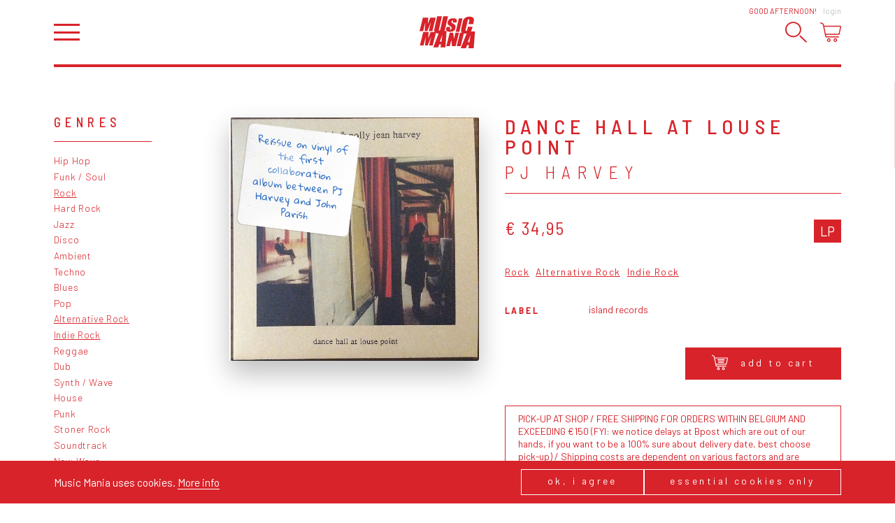

--- FILE ---
content_type: text/html; charset=utf-8
request_url: https://www.musicmaniarecords.be/292-pj-harvey/8518-dance-hall-at-louse-point/
body_size: 21037
content:
<!DOCTYPE html><!--[if IE 7]><html class="ie ie7 nojs" lang="en"><![endif]--><!--[if IE 8]><html class="ie ie8 nojs" lang="en"><![endif]--><!--[if IE 9]><html class="ie ie9 nojs" lang="en"><![endif]--><!--[if IE 10]><html class="ie ie10 nojs" lang="en"><![endif]--><html lang="en" class="nojs"><head><meta charset="UTF-8" /><base href="https://www.musicmaniarecords.be/" /><!--[if lte IE 8]><script src="js/dry/3p/html5shiv.js"></script><![endif]--><script>document.documentElement.className = document.documentElement.className.replace( "nojs", "js" );</script><title>Dance Hall At Louse Point, PJ Harvey – LP – Music Mania Records – Ghent</title>            <link rel="stylesheet" href="style/dry/utils-ae2ea7f40f.css" /><link href="https://fonts.googleapis.com/css?family=Barlow:300,400,500,700|Barlow+Semi+Condensed:300,400,500|Gloria+Hallelujah" rel="stylesheet" /><link rel="stylesheet" href="build/css/style-fa682e26d1.css" /><link rel="apple-touch-icon" sizes="57x57" href="build/favicons/apple-touch-icon-57x57.png" /><link rel="apple-touch-icon" sizes="60x60" href="build/favicons/apple-touch-icon-60x60.png" /><link rel="apple-touch-icon" sizes="72x72" href="build/favicons/apple-touch-icon-72x72.png" /><link rel="apple-touch-icon" sizes="76x76" href="build/favicons/apple-touch-icon-76x76.png" /><link rel="apple-touch-icon" sizes="114x114" href="build/favicons/apple-touch-icon-114x114.png" /><link rel="apple-touch-icon" sizes="120x120" href="build/favicons/apple-touch-icon-120x120.png" /><link rel="apple-touch-icon" sizes="144x144" href="build/favicons/apple-touch-icon-144x144.png" /><link rel="apple-touch-icon" sizes="152x152" href="build/favicons/apple-touch-icon-152x152.png" /><link rel="apple-touch-icon" sizes="180x180" href="build/favicons/apple-touch-icon-180x180.png" /><link rel="icon" type="image/png" href="build/favicons/favicon-32x32.png" sizes="32x32" /><link rel="icon" type="image/png" href="build/favicons/android-chrome-192x192.png" sizes="192x192" /><link rel="icon" type="image/png" href="build/favicons/favicon-16x16.png" sizes="16x16" /><link rel="shortcut icon" href="build/favicons/favicon.ico" /><meta name="robots" content="index, follow" /><meta name="author" content="Tallieu & Tallieu" /><meta name="viewport" content="width=device-width, initial-scale=1.0" /><meta name="google_tagmanager_id" content="GTM-PVT3XWDM" /><meta name="description" content="Dance Hall At Louse Point by PJ Harvey on LP. Rock,  Alternative Rock,  Indie Rock.  Available online." /><meta name="keywords" content="vinyl, LP, records, record store, ghent, webshop, music shop, CD, recordshop, music mania" /><meta name="robots" content="index, follow" /><meta property="og:image" content="https://www.musicmaniarecords.be/media/og-image/99384-dance-hall-at-louse-point.jpg" /><meta property="og:image:width" content="1200" /><meta property="og:image:height" content="630" /><meta property="og:title" content="Dance Hall At Louse Point by PJ Harvey" /><meta property="og:description" content="Music Mania Records – Ghent: Dance Hall At Louse Point by PJ Harvey on LP. Rock,  Alternative Rock,  Indie Rock.  Available online." /><meta property="og:site_name" content="Music Mania Records – Rock &amp; Grooves since 1969" /><meta name="theme-color" content="#d8232a" /><script>!function(f,b,e,v,n,t,s)
		{if(f.fbq)return;n=f.fbq=function(){n.callMethod?
		n.callMethod.apply(n,arguments):n.queue.push(arguments)};
		if(!f._fbq)f._fbq=n;n.push=n;n.loaded=!0;n.version='2.0';
		n.queue=[];t=b.createElement(e);t.async=!0;
		t.src=v;s=b.getElementsByTagName(e)[0];
		s.parentNode.insertBefore(t,s)}(window,document,'script',
		'https://connect.facebook.net/en_US/fbevents.js');
		fbq('init', '2055504921368867');</script><noscript><img height="1" width="1" src="https://www.facebook.com/tr?id=2055504921368867&ev=PageView&noscript=1"/></noscript><script>fbq('track', 'PageView');
		
	fbq('track', 'ViewContent');</script><script type="application/ld+json">{
			"@context": "http://schema.org",
			"@type": "WebSite",
			"name": "Music Mania Records",
			"url": "https://www.musicmaniarecords.be/",
			"potentialAction": {
				"@type": "SearchAction",
				"target": "https://www.musicmaniarecords.be/search/?k={k}",
				"query-input": "required name=k"
			}
		}</script><script type="application/ld+json">{"@context":"http:\/\/schema.org\/","@type":"MusicAlbum","@id":"https:\/\/www.musicmaniarecords.be\/292-pj-harvey\/8518-dance-hall-at-louse-point\/","name":"Dance Hall At Louse Point","description":"Dance Hall At Louse Point is a release by PJ Harvey","url":"https:\/\/www.musicmaniarecords.be\/292-pj-harvey\/8518-dance-hall-at-louse-point\/","byArtist":{"@type":"MusicGroup","@id":"https:\/\/www.musicmaniarecords.be\/292-pj-harvey\/","name":"PJ Harvey","url":"https:\/\/www.musicmaniarecords.be\/292-pj-harvey\/"},"offers":{"@type":"Offer","price":"34.95","priceCurrency":"EUR","itemCondition":"http:\/\/schema.org\/NewCondition","availability":"InStock","seller":{"@type":"Organization","name":"Music Mania Records","url":"https:\/\/www.musicmaniarecords.be\/"}},"potentialAction":{"@type":"BuyAction","target":{"@type":"EntryPoint","urlTemplate":"https:\/\/www.musicmaniarecords.be\/292-pj-harvey\/8518-dance-hall-at-louse-point\/","actionPlatform":["http:\/\/schema.org\/DesktopWebPlatform","http:\/\/schema.org\/MobileWebPlatform"]}},"datePublished":"2020-12-05","image":{"@type":"ImageObject","url":"https:\/\/www.musicmaniarecords.be\/media\/coverart-big\/99384-dance-hall-at-louse-point.jpg"},"thumbnailUrl":"https:\/\/www.musicmaniarecords.be\/media\/coverart\/99384-dance-hall-at-louse-point.jpg","numTracks":12,"track":[{"@type":"MusicRecording","name":"Girl","duration":""},{"@type":"MusicRecording","name":"Rope Bridge Crossing","duration":""},{"@type":"MusicRecording","name":"City Of No Sun","duration":""},{"@type":"MusicRecording","name":"That Was My Veil","duration":""},{"@type":"MusicRecording","name":"Urn With Dead Flowers In A Drained Pool","duration":""},{"@type":"MusicRecording","name":"Civil War Correspondent","duration":""},{"@type":"MusicRecording","name":"Taut","duration":""},{"@type":"MusicRecording","name":"Un Cercle Autour Du Soleil","duration":""},{"@type":"MusicRecording","name":"Heela","duration":""},{"@type":"MusicRecording","name":"Is That All There Is?","duration":""},{"@type":"MusicRecording","name":"Dance Hall At Louse Point","duration":""},{"@type":"MusicRecording","name":"Lost Fun Zone","duration":""}],"genre":"https:\/\/www.musicmaniarecords.be\/genre\/rock\/"}</script></head><body class="" ><div id="wrapper"><nav id="main-nav" class="slideout-panel-left" role="navigation"><div class="slideout-panel-header"><button class="slideout-panel-header-close-btn trigger-close-nav">Close</button></div><ul class="main"><li class="active"><a href="shop/" title="Shop">Shop</a></li><li><a href="shop/giftcard/" title="Gift card">Gift card</a></li><li><a href="stay-updated/" title="Stay Updated">Stay Updated</a></li><li><a href="labels/" title="Labels">Labels</a></li><li><a href="about/" title="About">About</a></li><li><a href="news/" title="News">News</a></li><li><a href="agenda/" title="Agenda">Agenda</a></li><li><a href="contact/" title="Contact">Contact</a></li></ul><ul class="footer"><li><a href="cookies-privacy/" title="Cookies &amp; Privacy">Cookies &amp; Privacy</a></li><li><a href="general-conditions/" title="General conditions">General conditions</a></li><li><a href="shipping-returns/" title="Shipping &amp; Returns">Shipping &amp; Returns</a></li></ul></nav><header id="header"><div class="wrap"><h1 id="logo"><a href="shop/" title="Music Mania Records – Rock &amp; Grooves since 1969"><span>Vinyl record store Music Mania Records Ghent</span><svg xmlns="http://www.w3.org/2000/svg" viewBox="-67.603 -36.169 150 86.173"><path class="accent" d="M7.746-15.837c0.27,1.19,0.755,2.12,1.46,2.792c0.7,0.676,2.21,1.748,4.534,3.22c2.324,1.46,3.745,2.503,4.253,3.135
	c0.484,0.638,0.484,1.985-0.035,4.049c-0.247,0.937-0.598,1.647-1.07,2.121c-0.463,0.474-1.061,0.716-1.771,0.716
	c-0.722,0-1.173-0.186-1.364-0.558c-0.187-0.373-0.112-1.212,0.214-2.521l1.082-4.248L4.982-7.125L4.407-4.846
	c-0.66,2.605-0.852,4.613-0.575,6.029c0.276,1.415,1.319,2.577,3.135,3.497c1.816,0.913,4.167,1.364,7.066,1.364
	c2.628-0.006,5.041-0.406,7.219-1.201c2.188-0.795,3.779-1.782,4.771-2.961c0.993-1.173,1.793-3.005,2.425-5.487
	c0.857-3.412,0.869-5.882,0.022-7.416c-0.857-1.534-3.384-3.485-7.579-5.854c-1.466-0.823-2.301-1.534-2.505-2.121
	c-0.202-0.592-0.169-1.478,0.124-2.645c0.237-0.909,0.563-1.585,1.004-2.036c0.429-0.446,0.971-0.671,1.603-0.671
	c0.586,0,0.97,0.164,1.127,0.501c0.17,0.333,0.091,1.105-0.202,2.323l-0.667,2.611l10.062-0.012l0.349-1.375
	c0.699-2.769,0.88-4.738,0.52-5.888c-0.339-1.156-1.41-2.114-3.192-2.87c-1.781-0.762-4.072-1.139-6.88-1.139
	c-2.561,0-4.839,0.355-6.824,1.049c-1.99,0.7-3.548,1.664-4.669,2.898c-1.128,1.235-2.024,3.187-2.695,5.854
	C7.57-18.544,7.475-17.027,7.746-15.837 M24.793,24.573L22.56,8.276l-9.254,0.006L4.255,44.516l9.35-0.012l4.117-16.466l1.68,16.454
	h9.769l9.046-36.231l-9.351,0.004L24.793,24.573z M29.373,6.15l9.756-0.011l8.572-36.234l-9.745,0.011L29.373,6.15z M-8.693,31.995
	h-4.348c1.28-3.878,3.564-10.083,6.858-18.586C-7.261,20.818-8.096,27.012-8.693,31.995 M-1.114,3.641
	c0.417-0.615,0.75-1.218,0.992-1.816c0.553-1.387,1.218-3.8,2.002-7.229l6.874-30.267L-3.951-35.66l-7.59,33.414
	c-0.513,2.256-0.953,3.694-1.319,4.297c-0.362,0.609-0.937,0.914-1.726,0.914c-0.694,0-1.089-0.276-1.19-0.824
	c-0.102-0.553,0.073-1.815,0.524-3.795l7.721-34l-12.706,0.012l-6.085,26.798c-1.162,5.109-1.827,8.465-1.985,10.055
	c-0.164,1.596,0.147,3.107,0.925,4.545c0.135,0.254,0.299,0.491,0.479,0.728l-10.799,0.011l-6.846,16.929l0.711-9.229
	c0.225-2.95,0.422-5.517,0.592-7.693l-14.409,0.017l-9.057,36.228l9.762-0.01l6.035-23.94l-1.969,23.94h7.016l9.925-24.471
	l-6.062,24.459l9.762-0.012l8.437-33.762c0.203,0.1,0.412,0.201,0.626,0.298c1.867,0.822,4.111,1.258,6.728,1.32L-30.839,47.81
	h13.343l2.616-7.964h4.754l-1.19,7.952l13.157-0.012l3.04-44.15L-1.114,3.641z M66.435,33.755h-4.646
	c1.365-3.947,3.812-10.229,7.332-18.864C67.958,22.408,67.066,28.703,66.435,33.755 M70.021,4.983
	c0.339-0.412,0.654-0.84,0.914-1.28c1.139-1.9,2.222-5.12,3.259-9.66l0.384-1.708l-12.35,0.011L60.953-2.1
	c-0.552,2.43-1.048,3.97-1.488,4.63c-0.429,0.654-1.104,0.987-2.03,0.987c-0.959,0-1.5-0.328-1.624-0.976
	c-0.124-0.648,0.057-2.036,0.542-4.162l4.669-20.347c0.495-2.216,0.97-3.66,1.398-4.325s1.149-1.003,2.166-1.003
	c0.901,0,1.421,0.271,1.566,0.817c0.136,0.547-0.045,1.924-0.553,4.123l-1.737,7.568L76.226-14.8l0.946-4.134
	c0.925-4.055,1.241-7.049,0.948-8.973c-0.316-1.923-1.501-3.524-3.565-4.81c-2.074-1.28-4.939-1.923-8.57-1.923
	c-2.685,0.005-5.155,0.428-7.411,1.263c-2.256,0.84-4.139,1.984-5.627,3.446c-1.512,1.455-2.55,2.972-3.148,4.545
	c-0.597,1.574-1.25,3.931-1.974,7.078L44.892-5.551c-0.969,4.281-1.329,7.484-1.048,9.609c0.214,1.703,1.015,3.102,2.38,4.212
	L41.08,8.276l-8.91,36.239l10.58-0.023l8.392-34.067c1.397,0.288,2.988,0.435,4.759,0.429c0.959,0,1.884-0.062,2.787-0.168
	L42.795,49.793l14.233-0.01l2.798-8.064h5.075l-1.274,8.053H77.68l3.485-44.794L70.021,4.983z M-38.644-31.995l-6.847,16.918
	l0.716-9.227c0.226-2.949,0.423-5.509,0.592-7.692l-14.415,0.017l-9.006,36.2h9.716l6.034-23.923L-53.82,4.222h7.015l9.92-24.453
	l-6.057,24.453h6.778h2.978l9.057-36.234L-38.644-31.995z"/></svg></a></h1><div class="user-panel"><span class="user-panel-greeting-short">Hi</span><span class="user-panel-greeting-long">Good afternoon</span>!<a class="link" href="users/login/" title="Login">Login</a></div><div class="header-wrap"><button id="hamburger" class="trigger-open-nav"></button><div id="side-nav"><button class="trigger-search"><svg version="1.1" xmlns="http://www.w3.org/2000/svg" xmlns:xlink="http://www.w3.org/1999/xlink" x="0px" y="0px"
	 viewBox="0 0 503.6 499.6" style="enable-background:new 0 0 503.6 499.6;" xml:space="preserve"><path class="accent" d="M186.1,31.7c82.7,0,154.3,69.1,154.3,154.3s-69.2,154.5-154.5,154.5s-154.2-69-154.2-154.3
	C31.7,100.9,100.8,31.7,186.1,31.7C186,31.7,186,31.7,186.1,31.7 M186.1,0C83.3,0.1-0.1,83.5,0,186.3c0,74.8,44.8,142.2,113.6,171.4
	c94.9,39.5,203.9-5.4,243.5-100.2c39.2-94.3-4.7-202.5-98.6-242.8C235.7,5,211.1,0,186.1,0L186.1,0L186.1,0z"/><path class="accent" d="M495.9,491.8L495.9,491.8c-6.4,6.4-16.9,6.4-23.3,0L336.8,356c-6.4-6.4-6.4-16.9,0-23.3h0c6.4-6.4,16.9-6.4,23.3,0
	l135.8,135.8C502.3,474.8,502.3,485.3,495.9,491.8z"/></svg></button><button class="trigger-cart"><svg viewBox="0 0 29.999 27.986">    <path class="accent" d="M12.386,22.744c-1.433,0-2.598,1.176-2.598,2.621s1.165,2.621,2.598,2.621s2.599-1.176,2.599-2.621
    C14.983,23.92,13.818,22.744,12.386,22.744 M12.386,26.523c-0.633,0-1.147-0.52-1.147-1.158s0.515-1.158,1.147-1.158
	c0.632,0,1.147,0.52,1.147,1.158S13.018,26.523,12.386,26.523"/><path class="accent" d="M21.633,22.744c-1.433,0-2.598,1.176-2.598,2.621s1.165,2.621,2.598,2.621
	c1.432,0,2.598-1.176,2.598-2.621S23.064,22.744,21.633,22.744 M21.633,26.523c-0.633,0-1.147-0.52-1.147-1.158
	s0.515-1.158,1.147-1.158c0.632,0,1.147,0.52,1.147,1.158S22.265,26.523,21.633,26.523"/><path class="filled" id="SVGID_21_" d="M23.173,7.807H11.327c-0.457,0-0.827,0.338-0.827,0.756s0.37,0.758,0.827,0.758h11.846
	C23.63,9.321,24,8.981,24,8.563S23.63,7.807,23.173,7.807"/><path class="filled" d="M22.005,13.104h-9.51c-0.412,0-0.745,0.339-0.745,0.757s0.333,0.757,0.745,0.757h9.51
	c0.412,0,0.745-0.339,0.745-0.757S22.417,13.104,22.005,13.104"/><path class="filled" d="M22.715,10.329H12.186c-0.406,0-0.735,0.339-0.735,0.757s0.329,0.757,0.735,0.757h10.529
	c0.406,0,0.735-0.339,0.735-0.757S23.121,10.329,22.715,10.329"/><path class="accent" d="M29.668,5.338c-0.28-0.346-0.697-0.545-1.142-0.545H5.583L5.119,2.532
	c-0.096-0.472-0.416-0.868-0.856-1.06L1.03,0.062c-0.373-0.163-0.808,0.009-0.97,0.384C-0.101,0.821,0.07,1.257,0.443,1.42
	l3.233,1.411L7.24,20.223c0.141,0.686,0.748,1.182,1.442,1.182H26.33c0.407,0,0.736-0.33,0.736-0.74
	c0-0.408-0.329-0.74-0.736-0.74H8.683L8.25,17.809h18.216c0.696,0,1.304-0.498,1.443-1.182l2.06-10.054
	C30.059,6.135,29.949,5.685,29.668,5.338z M26.466,16.328H7.946L5.886,6.274h22.641L26.466,16.328z"/></svg></button></div></div></div></header><div id="main"><div class="wrap"><div id="search-bar"><div class="search-bar-wrap"><form method="get" action="search/" id="search-form"><fieldset class="required"><label for="input_k">K</label><input type="text" name="k" id="input_k" placeholder="Try &quot;Crimea X&quot;" required="" value="" /></fieldset><button class="submit " type="submit"  form="search-form">Search</button></form><div id="autosuggest-socket"></div></div></div><div class="shop-page"><nav class="shop-page__nav"><div class="shop-nav"><div class="shop-nav__title">Genres</div><ul><li><a href="genre/hip-hop/" title="Hip Hop">Hip Hop</a></li><li><a href="genre/funk-soul/" title="Funk / Soul">Funk / Soul</a></li><li class="active"><a href="genre/rock/" title="Rock">Rock</a></li><li><a href="genre/hard-rock/" title="Hard Rock">Hard Rock</a></li><li><a href="genre/jazz/" title="Jazz">Jazz</a></li><li><a href="genre/disco/" title="Disco">Disco</a></li><li><a href="genre/ambient/" title="Ambient">Ambient</a></li><li><a href="genre/techno/" title="Techno">Techno</a></li><li><a href="genre/blues/" title="Blues">Blues</a></li><li><a href="genre/pop/" title="Pop">Pop</a></li><li class="active"><a href="genre/alternative-rock/" title="Alternative Rock">Alternative Rock</a></li><li class="active"><a href="genre/indie-rock/" title="Indie Rock">Indie Rock</a></li><li><a href="genre/reggae/" title="Reggae">Reggae</a></li><li><a href="genre/dub/" title="Dub">Dub</a></li><li><a href="genre/synth-wave/" title="Synth / Wave">Synth / Wave</a></li><li><a href="genre/house/" title="House">House</a></li><li><a href="genre/punk/" title="Punk">Punk</a></li><li><a href="genre/stoner-rock/" title="Stoner Rock">Stoner Rock</a></li><li><a href="genre/soundtrack/" title="Soundtrack">Soundtrack</a></li><li><a href="genre/new-wave/" title="New Wave">New Wave</a></li><li><a href="genre/contemporary-jazz/" title="Contemporary Jazz">Contemporary Jazz</a></li><li><a href="genre/kraut/" title="Kraut">Kraut</a></li><li><a href="genre/modern-classical/" title="Modern Classical">Modern Classical</a></li><li><a href="genre/heavy-metal/" title="Heavy Metal">Heavy Metal</a></li><li><a href="genre/library/" title="Library">Library</a></li><li><a href="genre/world-music/" title="World Music">World Music</a></li><li><a href="genre/french-chanson/" title="French / Chanson">French / Chanson</a></li><li><a href="genre/nederlandstalig/" title="Nederlandstalig">Nederlandstalig</a></li></ul></div><div class="shop-nav"><div class="shop-nav__title">Tags</div><ul><li><a href="tag/highlight-2026/" title="Highlight 2026">Highlight 2026</a></li><li><a href="tag/highlight-2025/" title="Highlight 2025">Highlight 2025</a></li><li><a href="tag/music-mania-exclusive/" title="Music Mania Exclusive">Music Mania Exclusive</a></li><li><a href="tag/belgian-s-finest/" title="Belgium's Finest ">Belgium's Finest </a></li><li><a href="tag/music-mania-classic/" title="Music Mania Classics">Music Mania Classics</a></li><li><a href="tag/indie-only/" title="Indie Only">Indie Only</a></li><li><a href="tag/box-sets/" title="Box Sets">Box Sets</a></li><li><a href="tag/music-mania-records/" title="Music Mania Records">Music Mania Records</a></li><li><a href="tag/mania-dub/" title="Mania Dub">Mania Dub</a></li><li><a href="tag/merchandise/" title="Record Players, Tech &amp; Merchandise">Record Players, Tech &amp; Merchandise</a></li><li><a href="3-merchandise/" title="Merchandise">Merchandise</a></li></ul></div></nav><div class="shop-page__content"><article class="release-view"><div class="release-coverart"><div class="coverart coverart--variation-0"><div class="coverart coverart__img"><img src="media/coverart-big/99384-dance-hall-at-louse-point.jpg" alt="Dance Hall At Louse Point" /></div><div class="coverart__sticker">Reissue on vinyl of the first collaboration album between PJ Harvey and John Parish </div></div></div><div class="release-info"><header><h1>Dance Hall At Louse Point</h1><h2><a href="292-pj-harvey/" title="PJ Harvey">PJ Harvey<span class="arrow"></span></a></h2></header><div class="release-price-format-wrap">                    <div class="release-price">                                                    <span class="price">€ 34,95</span>                                            </div><ul class="release-formats"><li>LP</li></ul></div><div class="release-tag-cloud"><ul class="tag-cloud"><li class="tag-cloud__item"><a class="tag tag--compact tag--simple" href="genre/rock/" title="Rock">Rock</a></li><li class="tag-cloud__item"><a class="tag tag--compact tag--simple" href="genre/alternative-rock/" title="Alternative Rock">Alternative Rock</a></li><li class="tag-cloud__item"><a class="tag tag--compact tag--simple" href="genre/indie-rock/" title="Indie Rock">Indie Rock</a></li></ul></div><dl class="data-list"><dt class="data-list__key">Label</dt><dd class="data-list__value">Island Records</dd></dl><div class="release-add-to-cart"><div class="release-price"><div class="button-group button-group--alternate-direction"><div class="button-group__btn"><button class="button trigger-cart-add" data-item-type="release" data-item-id="8518"><span class="release-add-to-cart-btn-icon"><svg viewBox="0 0 29.999 27.986">    <path class="accent" d="M12.386,22.744c-1.433,0-2.598,1.176-2.598,2.621s1.165,2.621,2.598,2.621s2.599-1.176,2.599-2.621
    C14.983,23.92,13.818,22.744,12.386,22.744 M12.386,26.523c-0.633,0-1.147-0.52-1.147-1.158s0.515-1.158,1.147-1.158
	c0.632,0,1.147,0.52,1.147,1.158S13.018,26.523,12.386,26.523"/><path class="accent" d="M21.633,22.744c-1.433,0-2.598,1.176-2.598,2.621s1.165,2.621,2.598,2.621
	c1.432,0,2.598-1.176,2.598-2.621S23.064,22.744,21.633,22.744 M21.633,26.523c-0.633,0-1.147-0.52-1.147-1.158
	s0.515-1.158,1.147-1.158c0.632,0,1.147,0.52,1.147,1.158S22.265,26.523,21.633,26.523"/><path class="filled" id="SVGID_21_" d="M23.173,7.807H11.327c-0.457,0-0.827,0.338-0.827,0.756s0.37,0.758,0.827,0.758h11.846
	C23.63,9.321,24,8.981,24,8.563S23.63,7.807,23.173,7.807"/><path class="filled" d="M22.005,13.104h-9.51c-0.412,0-0.745,0.339-0.745,0.757s0.333,0.757,0.745,0.757h9.51
	c0.412,0,0.745-0.339,0.745-0.757S22.417,13.104,22.005,13.104"/><path class="filled" d="M22.715,10.329H12.186c-0.406,0-0.735,0.339-0.735,0.757s0.329,0.757,0.735,0.757h10.529
	c0.406,0,0.735-0.339,0.735-0.757S23.121,10.329,22.715,10.329"/><path class="accent" d="M29.668,5.338c-0.28-0.346-0.697-0.545-1.142-0.545H5.583L5.119,2.532
	c-0.096-0.472-0.416-0.868-0.856-1.06L1.03,0.062c-0.373-0.163-0.808,0.009-0.97,0.384C-0.101,0.821,0.07,1.257,0.443,1.42
	l3.233,1.411L7.24,20.223c0.141,0.686,0.748,1.182,1.442,1.182H26.33c0.407,0,0.736-0.33,0.736-0.74
	c0-0.408-0.329-0.74-0.736-0.74H8.683L8.25,17.809h18.216c0.696,0,1.304-0.498,1.443-1.182l2.06-10.054
	C30.059,6.135,29.949,5.685,29.668,5.338z M26.466,16.328H7.946L5.886,6.274h22.641L26.466,16.328z"/></svg></span>Add to cart</button></div></div></div>                                            <div class="note">                            PICK-UP AT SHOP / FREE SHIPPING FOR ORDERS WITHIN BELGIUM AND EXCEEDING €150 (FYI: we notice delays at Bpost which are out of our hands, if you want to be a 100% sure about delivery date, best choose pick-up)  / Shipping costs are dependent on various factors and are calculated in your shopping cart. Add this item to your cart to see the shipping cost. Or pick up your order at our store in Ghent.                         </div>                    </div></div></article><section class="content-block-deprecated"><h2>Description</h2><div class="wysiwyg"><p>Reissue on vinyl of the first collaboration album between <strong>PJ Harvey and John Parish – Dance Hall At Louse Point</strong>. Produced by Parish and Harvey, and originally released in September 1996, Dance Hall At Louse Point features the single ‘That Was My Veil’. Reissue is faithful to the original recording with vinyl cutting by Jason Mitchell at Loud Mastering, overseen by John Parish.</p><p><strong>1LP, 180g black vinyl<br>Full-color outer sleeve printed on brown board, with printed inner sleeve<br>Download card</strong></p></div></section><section class="content-block-deprecated"><h2>Tracklist</h2><div class="release-tracklist"><div class="tracklist-group"><h3 class="group-title"> A</h3><ul><li><span class="track-position">1.</span><span class="track-title">Girl</span><span class="track-duration"></span></li><li><span class="track-position">2.</span><span class="track-title">Rope Bridge Crossing</span><span class="track-duration"></span></li><li><span class="track-position">3.</span><span class="track-title">City Of No Sun</span><span class="track-duration"></span></li><li><span class="track-position">4.</span><span class="track-title">That Was My Veil</span><span class="track-duration"></span></li><li><span class="track-position">5.</span><span class="track-title">Urn With Dead Flowers In A Drained Pool</span><span class="track-duration"></span></li><li><span class="track-position">6.</span><span class="track-title">Civil War Correspondent</span><span class="track-duration"></span></li></ul></div><div class="tracklist-group"><h3 class="group-title"> B</h3><ul><li><span class="track-position">7.</span><span class="track-title">Taut</span><span class="track-duration"></span></li><li><span class="track-position">8.</span><span class="track-title">Un Cercle Autour Du Soleil</span><span class="track-duration"></span></li><li><span class="track-position">9.</span><span class="track-title">Heela</span><span class="track-duration"></span></li><li><span class="track-position">10.</span><span class="track-title">Is That All There Is?</span><span class="track-duration"></span></li><li><span class="track-position">11.</span><span class="track-title">Dance Hall At Louse Point</span><span class="track-duration"></span></li><li><span class="track-position">12.</span><span class="track-title">Lost Fun Zone</span><span class="track-duration"></span></li></ul></div></div></section><section class="content-block-deprecated"><h2>Videos</h2><ul class="release-videos"><li><a href="https://www.youtube.com/watch?v=gqxjsip6rTI" title="john parish &amp; polly jean harvey - is that all there is? (peggy lee cover)" target="_blank" class="trigger-media-player"><div class="video-thumbnail"><img src="media/video-thumbnail/99386-hqdefault.jpg" alt="john parish &amp; polly jean harvey - is that all there is? (peggy lee cover)" /></div><div class="video-title">john parish &amp; polly jean harvey - is that all there is? (peggy lee cover)</div></a></li><li><a href="https://www.youtube.com/watch?v=Bd4BIom0WSY" title="Civil War Correspondent-PJ Harvey (Dance Hall at Louse Point).wmv" target="_blank" class="trigger-media-player"><div class="video-thumbnail"><img src="media/video-thumbnail/99387-maxresdefault.jpg" alt="Civil War Correspondent-PJ Harvey (Dance Hall at Louse Point).wmv" /></div><div class="video-title">Civil War Correspondent-PJ Harvey (Dance Hall at Louse Point).wmv</div></a></li><li><a href="https://www.youtube.com/watch?v=hjwgKfkZhLc" title="PJ Harvey &amp; John Parish - Dance Hall At Louse Point" target="_blank" class="trigger-media-player"><div class="video-thumbnail"><img src="media/video-thumbnail/99388-hqdefault.jpg" alt="PJ Harvey &amp; John Parish - Dance Hall At Louse Point" /></div><div class="video-title">PJ Harvey &amp; John Parish - Dance Hall At Louse Point</div></a></li></ul></section><section class="content-block-deprecated"><h2><a href="292-pj-harvey/" title="More by PJ Harvey">More by PJ Harvey</a></h2><div class="content-wrap"><ul class="release-detail-list"><li class="release" id="release" data-item-id="12736"><a href="292-pj-harvey/12736-b-sides-demos-rarities/" title="B-Sides, Demos &amp; Rarities by PJ Harvey"><div class="release-cover trigger-load-image"  data-image-src="media/coverart/153159-pj-harvey-bsides-demos-rarities.jpg"><img src="[data-uri]" alt="B-Sides, Demos &amp; Rarities by PJ Harvey" title="B-Sides, Demos &amp; Rarities by PJ Harvey" /></div><div class="release-content"><div><span class="release-title">B-Sides, Demos &amp; Rarities</span><span class="release-artist-name">PJ Harvey</span></div><ul class="release-detail-list-formats"><li>box set</li><li>6 x LP</li></ul><div class="release-labels"></div><div class="release-price-wrap"><div><span class="release-price">€ 179,95</span></div><div class="release-price-extra"><button class="release-cart trigger-cart-add" data-item-type="release" data-item-id="12736"><svg viewBox="0 0 29.999 27.986">    <path class="accent" d="M12.386,22.744c-1.433,0-2.598,1.176-2.598,2.621s1.165,2.621,2.598,2.621s2.599-1.176,2.599-2.621
    C14.983,23.92,13.818,22.744,12.386,22.744 M12.386,26.523c-0.633,0-1.147-0.52-1.147-1.158s0.515-1.158,1.147-1.158
	c0.632,0,1.147,0.52,1.147,1.158S13.018,26.523,12.386,26.523"/><path class="accent" d="M21.633,22.744c-1.433,0-2.598,1.176-2.598,2.621s1.165,2.621,2.598,2.621
	c1.432,0,2.598-1.176,2.598-2.621S23.064,22.744,21.633,22.744 M21.633,26.523c-0.633,0-1.147-0.52-1.147-1.158
	s0.515-1.158,1.147-1.158c0.632,0,1.147,0.52,1.147,1.158S22.265,26.523,21.633,26.523"/><path class="filled" id="SVGID_21_" d="M23.173,7.807H11.327c-0.457,0-0.827,0.338-0.827,0.756s0.37,0.758,0.827,0.758h11.846
	C23.63,9.321,24,8.981,24,8.563S23.63,7.807,23.173,7.807"/><path class="filled" d="M22.005,13.104h-9.51c-0.412,0-0.745,0.339-0.745,0.757s0.333,0.757,0.745,0.757h9.51
	c0.412,0,0.745-0.339,0.745-0.757S22.417,13.104,22.005,13.104"/><path class="filled" d="M22.715,10.329H12.186c-0.406,0-0.735,0.339-0.735,0.757s0.329,0.757,0.735,0.757h10.529
	c0.406,0,0.735-0.339,0.735-0.757S23.121,10.329,22.715,10.329"/><path class="accent" d="M29.668,5.338c-0.28-0.346-0.697-0.545-1.142-0.545H5.583L5.119,2.532
	c-0.096-0.472-0.416-0.868-0.856-1.06L1.03,0.062c-0.373-0.163-0.808,0.009-0.97,0.384C-0.101,0.821,0.07,1.257,0.443,1.42
	l3.233,1.411L7.24,20.223c0.141,0.686,0.748,1.182,1.442,1.182H26.33c0.407,0,0.736-0.33,0.736-0.74
	c0-0.408-0.329-0.74-0.736-0.74H8.683L8.25,17.809h18.216c0.696,0,1.304-0.498,1.443-1.182l2.06-10.054
	C30.059,6.135,29.949,5.685,29.668,5.338z M26.466,16.328H7.946L5.886,6.274h22.641L26.466,16.328z"/></svg></button></div></div></div></a></li><li class="release" id="release" data-item-id="11229"><a href="292-pj-harvey/11229-hope-six-demolition-project-demos/" title="Hope Six Demolition Project Demos by PJ Harvey"><div class="release-cover trigger-load-image"  data-image-src="media/coverart/128121-pj-harvey-hope-six-demolition-project-demos.jpg"><img src="[data-uri]" alt="Hope Six Demolition Project Demos by PJ Harvey" title="Hope Six Demolition Project Demos by PJ Harvey" /></div><div class="release-content"><div><span class="release-title">Hope Six Demolition Project Demos</span><span class="release-artist-name">PJ Harvey</span></div><ul class="release-detail-list-formats"><li>LP</li></ul><div class="release-labels"></div><div class="release-price-wrap"><div><span class="release-price">€ 25,95</span></div><div class="release-price-extra"><button class="release-cart trigger-cart-add" data-item-type="release" data-item-id="11229"><svg viewBox="0 0 29.999 27.986">    <path class="accent" d="M12.386,22.744c-1.433,0-2.598,1.176-2.598,2.621s1.165,2.621,2.598,2.621s2.599-1.176,2.599-2.621
    C14.983,23.92,13.818,22.744,12.386,22.744 M12.386,26.523c-0.633,0-1.147-0.52-1.147-1.158s0.515-1.158,1.147-1.158
	c0.632,0,1.147,0.52,1.147,1.158S13.018,26.523,12.386,26.523"/><path class="accent" d="M21.633,22.744c-1.433,0-2.598,1.176-2.598,2.621s1.165,2.621,2.598,2.621
	c1.432,0,2.598-1.176,2.598-2.621S23.064,22.744,21.633,22.744 M21.633,26.523c-0.633,0-1.147-0.52-1.147-1.158
	s0.515-1.158,1.147-1.158c0.632,0,1.147,0.52,1.147,1.158S22.265,26.523,21.633,26.523"/><path class="filled" id="SVGID_21_" d="M23.173,7.807H11.327c-0.457,0-0.827,0.338-0.827,0.756s0.37,0.758,0.827,0.758h11.846
	C23.63,9.321,24,8.981,24,8.563S23.63,7.807,23.173,7.807"/><path class="filled" d="M22.005,13.104h-9.51c-0.412,0-0.745,0.339-0.745,0.757s0.333,0.757,0.745,0.757h9.51
	c0.412,0,0.745-0.339,0.745-0.757S22.417,13.104,22.005,13.104"/><path class="filled" d="M22.715,10.329H12.186c-0.406,0-0.735,0.339-0.735,0.757s0.329,0.757,0.735,0.757h10.529
	c0.406,0,0.735-0.339,0.735-0.757S23.121,10.329,22.715,10.329"/><path class="accent" d="M29.668,5.338c-0.28-0.346-0.697-0.545-1.142-0.545H5.583L5.119,2.532
	c-0.096-0.472-0.416-0.868-0.856-1.06L1.03,0.062c-0.373-0.163-0.808,0.009-0.97,0.384C-0.101,0.821,0.07,1.257,0.443,1.42
	l3.233,1.411L7.24,20.223c0.141,0.686,0.748,1.182,1.442,1.182H26.33c0.407,0,0.736-0.33,0.736-0.74
	c0-0.408-0.329-0.74-0.736-0.74H8.683L8.25,17.809h18.216c0.696,0,1.304-0.498,1.443-1.182l2.06-10.054
	C30.059,6.135,29.949,5.685,29.668,5.338z M26.466,16.328H7.946L5.886,6.274h22.641L26.466,16.328z"/></svg></button></div></div></div></a></li><li class="release" id="release" data-item-id="10183"><a href="292-pj-harvey/10183-pj-harvey-let-england-shake-demos/" title="PJ Harvey - Let England Shake - Demos by PJ Harvey"><div class="release-cover trigger-load-image"  data-image-src="media/coverart/111410-let-england-shake-2.jpg"><img src="[data-uri]" alt="PJ Harvey - Let England Shake - Demos by PJ Harvey" title="PJ Harvey - Let England Shake - Demos by PJ Harvey" /></div><div class="release-content"><div><span class="release-title">PJ Harvey - Let England Shake - Demos</span><span class="release-artist-name">PJ Harvey</span></div><ul class="release-detail-list-formats"><li>LP</li></ul><div class="release-labels"></div><div class="release-price-wrap"><div><span class="release-price">€ 28,95</span></div><div class="release-price-extra"><button class="release-cart trigger-cart-add" data-item-type="release" data-item-id="10183"><svg viewBox="0 0 29.999 27.986">    <path class="accent" d="M12.386,22.744c-1.433,0-2.598,1.176-2.598,2.621s1.165,2.621,2.598,2.621s2.599-1.176,2.599-2.621
    C14.983,23.92,13.818,22.744,12.386,22.744 M12.386,26.523c-0.633,0-1.147-0.52-1.147-1.158s0.515-1.158,1.147-1.158
	c0.632,0,1.147,0.52,1.147,1.158S13.018,26.523,12.386,26.523"/><path class="accent" d="M21.633,22.744c-1.433,0-2.598,1.176-2.598,2.621s1.165,2.621,2.598,2.621
	c1.432,0,2.598-1.176,2.598-2.621S23.064,22.744,21.633,22.744 M21.633,26.523c-0.633,0-1.147-0.52-1.147-1.158
	s0.515-1.158,1.147-1.158c0.632,0,1.147,0.52,1.147,1.158S22.265,26.523,21.633,26.523"/><path class="filled" id="SVGID_21_" d="M23.173,7.807H11.327c-0.457,0-0.827,0.338-0.827,0.756s0.37,0.758,0.827,0.758h11.846
	C23.63,9.321,24,8.981,24,8.563S23.63,7.807,23.173,7.807"/><path class="filled" d="M22.005,13.104h-9.51c-0.412,0-0.745,0.339-0.745,0.757s0.333,0.757,0.745,0.757h9.51
	c0.412,0,0.745-0.339,0.745-0.757S22.417,13.104,22.005,13.104"/><path class="filled" d="M22.715,10.329H12.186c-0.406,0-0.735,0.339-0.735,0.757s0.329,0.757,0.735,0.757h10.529
	c0.406,0,0.735-0.339,0.735-0.757S23.121,10.329,22.715,10.329"/><path class="accent" d="M29.668,5.338c-0.28-0.346-0.697-0.545-1.142-0.545H5.583L5.119,2.532
	c-0.096-0.472-0.416-0.868-0.856-1.06L1.03,0.062c-0.373-0.163-0.808,0.009-0.97,0.384C-0.101,0.821,0.07,1.257,0.443,1.42
	l3.233,1.411L7.24,20.223c0.141,0.686,0.748,1.182,1.442,1.182H26.33c0.407,0,0.736-0.33,0.736-0.74
	c0-0.408-0.329-0.74-0.736-0.74H8.683L8.25,17.809h18.216c0.696,0,1.304-0.498,1.443-1.182l2.06-10.054
	C30.059,6.135,29.949,5.685,29.668,5.338z M26.466,16.328H7.946L5.886,6.274h22.641L26.466,16.328z"/></svg></button></div></div></div></a></li><li class="release" id="release" data-item-id="9592"><a href="292-pj-harvey/9592-the-peel-sessions-1991-2004/" title="The Peel Sessions 1991 - 2004 by PJ Harvey"><div class="release-cover trigger-load-image"  data-image-src="media/coverart/135091-pj-harvey-the-peel-sessions.jpg"><img src="[data-uri]" alt="The Peel Sessions 1991 - 2004 by PJ Harvey" title="The Peel Sessions 1991 - 2004 by PJ Harvey" /></div><div class="release-content"><div><span class="release-title">The Peel Sessions 1991 - 2004</span><span class="release-artist-name">PJ Harvey</span></div><ul class="release-detail-list-formats"><li>LP</li></ul><div class="release-labels"></div><div class="release-price-wrap"><div><span class="release-price">€ 30,95</span></div><div class="release-price-extra"><button class="release-cart trigger-cart-add" data-item-type="release" data-item-id="9592"><svg viewBox="0 0 29.999 27.986">    <path class="accent" d="M12.386,22.744c-1.433,0-2.598,1.176-2.598,2.621s1.165,2.621,2.598,2.621s2.599-1.176,2.599-2.621
    C14.983,23.92,13.818,22.744,12.386,22.744 M12.386,26.523c-0.633,0-1.147-0.52-1.147-1.158s0.515-1.158,1.147-1.158
	c0.632,0,1.147,0.52,1.147,1.158S13.018,26.523,12.386,26.523"/><path class="accent" d="M21.633,22.744c-1.433,0-2.598,1.176-2.598,2.621s1.165,2.621,2.598,2.621
	c1.432,0,2.598-1.176,2.598-2.621S23.064,22.744,21.633,22.744 M21.633,26.523c-0.633,0-1.147-0.52-1.147-1.158
	s0.515-1.158,1.147-1.158c0.632,0,1.147,0.52,1.147,1.158S22.265,26.523,21.633,26.523"/><path class="filled" id="SVGID_21_" d="M23.173,7.807H11.327c-0.457,0-0.827,0.338-0.827,0.756s0.37,0.758,0.827,0.758h11.846
	C23.63,9.321,24,8.981,24,8.563S23.63,7.807,23.173,7.807"/><path class="filled" d="M22.005,13.104h-9.51c-0.412,0-0.745,0.339-0.745,0.757s0.333,0.757,0.745,0.757h9.51
	c0.412,0,0.745-0.339,0.745-0.757S22.417,13.104,22.005,13.104"/><path class="filled" d="M22.715,10.329H12.186c-0.406,0-0.735,0.339-0.735,0.757s0.329,0.757,0.735,0.757h10.529
	c0.406,0,0.735-0.339,0.735-0.757S23.121,10.329,22.715,10.329"/><path class="accent" d="M29.668,5.338c-0.28-0.346-0.697-0.545-1.142-0.545H5.583L5.119,2.532
	c-0.096-0.472-0.416-0.868-0.856-1.06L1.03,0.062c-0.373-0.163-0.808,0.009-0.97,0.384C-0.101,0.821,0.07,1.257,0.443,1.42
	l3.233,1.411L7.24,20.223c0.141,0.686,0.748,1.182,1.442,1.182H26.33c0.407,0,0.736-0.33,0.736-0.74
	c0-0.408-0.329-0.74-0.736-0.74H8.683L8.25,17.809h18.216c0.696,0,1.304-0.498,1.443-1.182l2.06-10.054
	C30.059,6.135,29.949,5.685,29.668,5.338z M26.466,16.328H7.946L5.886,6.274h22.641L26.466,16.328z"/></svg></button></div></div></div></a></li><li class="release" id="release" data-item-id="9793"><a href="292-pj-harvey/9793-white-chalk-standard-album/" title="White Chalk - Standard album by PJ Harvey"><div class="release-cover trigger-load-image"  data-image-src="media/coverart/110880-pj-harvey-white-chalk.jpg"><img src="[data-uri]" alt="White Chalk - Standard album by PJ Harvey" title="White Chalk - Standard album by PJ Harvey" /></div><div class="release-content"><div><span class="release-title">White Chalk - Standard album</span><span class="release-artist-name">PJ Harvey</span></div><ul class="release-detail-list-formats"><li>LP</li></ul><div class="release-labels"></div><div class="release-price-wrap"><div><span class="release-price">€ 27,95</span></div><div class="release-price-extra"><button class="release-cart trigger-cart-add" data-item-type="release" data-item-id="9793"><svg viewBox="0 0 29.999 27.986">    <path class="accent" d="M12.386,22.744c-1.433,0-2.598,1.176-2.598,2.621s1.165,2.621,2.598,2.621s2.599-1.176,2.599-2.621
    C14.983,23.92,13.818,22.744,12.386,22.744 M12.386,26.523c-0.633,0-1.147-0.52-1.147-1.158s0.515-1.158,1.147-1.158
	c0.632,0,1.147,0.52,1.147,1.158S13.018,26.523,12.386,26.523"/><path class="accent" d="M21.633,22.744c-1.433,0-2.598,1.176-2.598,2.621s1.165,2.621,2.598,2.621
	c1.432,0,2.598-1.176,2.598-2.621S23.064,22.744,21.633,22.744 M21.633,26.523c-0.633,0-1.147-0.52-1.147-1.158
	s0.515-1.158,1.147-1.158c0.632,0,1.147,0.52,1.147,1.158S22.265,26.523,21.633,26.523"/><path class="filled" id="SVGID_21_" d="M23.173,7.807H11.327c-0.457,0-0.827,0.338-0.827,0.756s0.37,0.758,0.827,0.758h11.846
	C23.63,9.321,24,8.981,24,8.563S23.63,7.807,23.173,7.807"/><path class="filled" d="M22.005,13.104h-9.51c-0.412,0-0.745,0.339-0.745,0.757s0.333,0.757,0.745,0.757h9.51
	c0.412,0,0.745-0.339,0.745-0.757S22.417,13.104,22.005,13.104"/><path class="filled" d="M22.715,10.329H12.186c-0.406,0-0.735,0.339-0.735,0.757s0.329,0.757,0.735,0.757h10.529
	c0.406,0,0.735-0.339,0.735-0.757S23.121,10.329,22.715,10.329"/><path class="accent" d="M29.668,5.338c-0.28-0.346-0.697-0.545-1.142-0.545H5.583L5.119,2.532
	c-0.096-0.472-0.416-0.868-0.856-1.06L1.03,0.062c-0.373-0.163-0.808,0.009-0.97,0.384C-0.101,0.821,0.07,1.257,0.443,1.42
	l3.233,1.411L7.24,20.223c0.141,0.686,0.748,1.182,1.442,1.182H26.33c0.407,0,0.736-0.33,0.736-0.74
	c0-0.408-0.329-0.74-0.736-0.74H8.683L8.25,17.809h18.216c0.696,0,1.304-0.498,1.443-1.182l2.06-10.054
	C30.059,6.135,29.949,5.685,29.668,5.338z M26.466,16.328H7.946L5.886,6.274h22.641L26.466,16.328z"/></svg></button></div></div></div></a></li><li class="release" id="release" data-item-id="9792"><a href="292-pj-harvey/9792-white-chalk-demos/" title="White Chalk - Demos by PJ Harvey"><div class="release-cover trigger-load-image"  data-image-src="media/coverart/110882-pj-harvey-white-chalk-demos.jpg"><img src="[data-uri]" alt="White Chalk - Demos by PJ Harvey" title="White Chalk - Demos by PJ Harvey" /></div><div class="release-content"><div><span class="release-title">White Chalk - Demos</span><span class="release-artist-name">PJ Harvey</span></div><ul class="release-detail-list-formats"><li>LP</li></ul><div class="release-labels"></div><div class="release-price-wrap"><div><span class="release-price">€ 30,95</span></div><div class="release-price-extra"><button class="release-cart trigger-cart-add" data-item-type="release" data-item-id="9792"><svg viewBox="0 0 29.999 27.986">    <path class="accent" d="M12.386,22.744c-1.433,0-2.598,1.176-2.598,2.621s1.165,2.621,2.598,2.621s2.599-1.176,2.599-2.621
    C14.983,23.92,13.818,22.744,12.386,22.744 M12.386,26.523c-0.633,0-1.147-0.52-1.147-1.158s0.515-1.158,1.147-1.158
	c0.632,0,1.147,0.52,1.147,1.158S13.018,26.523,12.386,26.523"/><path class="accent" d="M21.633,22.744c-1.433,0-2.598,1.176-2.598,2.621s1.165,2.621,2.598,2.621
	c1.432,0,2.598-1.176,2.598-2.621S23.064,22.744,21.633,22.744 M21.633,26.523c-0.633,0-1.147-0.52-1.147-1.158
	s0.515-1.158,1.147-1.158c0.632,0,1.147,0.52,1.147,1.158S22.265,26.523,21.633,26.523"/><path class="filled" id="SVGID_21_" d="M23.173,7.807H11.327c-0.457,0-0.827,0.338-0.827,0.756s0.37,0.758,0.827,0.758h11.846
	C23.63,9.321,24,8.981,24,8.563S23.63,7.807,23.173,7.807"/><path class="filled" d="M22.005,13.104h-9.51c-0.412,0-0.745,0.339-0.745,0.757s0.333,0.757,0.745,0.757h9.51
	c0.412,0,0.745-0.339,0.745-0.757S22.417,13.104,22.005,13.104"/><path class="filled" d="M22.715,10.329H12.186c-0.406,0-0.735,0.339-0.735,0.757s0.329,0.757,0.735,0.757h10.529
	c0.406,0,0.735-0.339,0.735-0.757S23.121,10.329,22.715,10.329"/><path class="accent" d="M29.668,5.338c-0.28-0.346-0.697-0.545-1.142-0.545H5.583L5.119,2.532
	c-0.096-0.472-0.416-0.868-0.856-1.06L1.03,0.062c-0.373-0.163-0.808,0.009-0.97,0.384C-0.101,0.821,0.07,1.257,0.443,1.42
	l3.233,1.411L7.24,20.223c0.141,0.686,0.748,1.182,1.442,1.182H26.33c0.407,0,0.736-0.33,0.736-0.74
	c0-0.408-0.329-0.74-0.736-0.74H8.683L8.25,17.809h18.216c0.696,0,1.304-0.498,1.443-1.182l2.06-10.054
	C30.059,6.135,29.949,5.685,29.668,5.338z M26.466,16.328H7.946L5.886,6.274h22.641L26.466,16.328z"/></svg></button></div></div></div></a></li><li class="release" id="release" data-item-id="9961"><a href="292-pj-harvey/9961-a-woman-a-man-walked-by/" title="A Woman A Man Walked By by PJ Harvey"><div class="release-cover trigger-load-image"  data-image-src="media/coverart/109835-pj-harvey-john-parrish-a-woman-a-man-walked-by.jpg"><img src="[data-uri]" alt="A Woman A Man Walked By by PJ Harvey" title="A Woman A Man Walked By by PJ Harvey" /></div><div class="release-content"><div><span class="release-title">A Woman A Man Walked By</span><span class="release-artist-name">PJ Harvey</span></div><ul class="release-detail-list-formats"><li>LP</li></ul><div class="release-labels"></div><div class="release-price-wrap"><div><span class="release-price">€ 30,95</span></div><div class="release-price-extra"><button class="release-cart trigger-cart-add" data-item-type="release" data-item-id="9961"><svg viewBox="0 0 29.999 27.986">    <path class="accent" d="M12.386,22.744c-1.433,0-2.598,1.176-2.598,2.621s1.165,2.621,2.598,2.621s2.599-1.176,2.599-2.621
    C14.983,23.92,13.818,22.744,12.386,22.744 M12.386,26.523c-0.633,0-1.147-0.52-1.147-1.158s0.515-1.158,1.147-1.158
	c0.632,0,1.147,0.52,1.147,1.158S13.018,26.523,12.386,26.523"/><path class="accent" d="M21.633,22.744c-1.433,0-2.598,1.176-2.598,2.621s1.165,2.621,2.598,2.621
	c1.432,0,2.598-1.176,2.598-2.621S23.064,22.744,21.633,22.744 M21.633,26.523c-0.633,0-1.147-0.52-1.147-1.158
	s0.515-1.158,1.147-1.158c0.632,0,1.147,0.52,1.147,1.158S22.265,26.523,21.633,26.523"/><path class="filled" id="SVGID_21_" d="M23.173,7.807H11.327c-0.457,0-0.827,0.338-0.827,0.756s0.37,0.758,0.827,0.758h11.846
	C23.63,9.321,24,8.981,24,8.563S23.63,7.807,23.173,7.807"/><path class="filled" d="M22.005,13.104h-9.51c-0.412,0-0.745,0.339-0.745,0.757s0.333,0.757,0.745,0.757h9.51
	c0.412,0,0.745-0.339,0.745-0.757S22.417,13.104,22.005,13.104"/><path class="filled" d="M22.715,10.329H12.186c-0.406,0-0.735,0.339-0.735,0.757s0.329,0.757,0.735,0.757h10.529
	c0.406,0,0.735-0.339,0.735-0.757S23.121,10.329,22.715,10.329"/><path class="accent" d="M29.668,5.338c-0.28-0.346-0.697-0.545-1.142-0.545H5.583L5.119,2.532
	c-0.096-0.472-0.416-0.868-0.856-1.06L1.03,0.062c-0.373-0.163-0.808,0.009-0.97,0.384C-0.101,0.821,0.07,1.257,0.443,1.42
	l3.233,1.411L7.24,20.223c0.141,0.686,0.748,1.182,1.442,1.182H26.33c0.407,0,0.736-0.33,0.736-0.74
	c0-0.408-0.329-0.74-0.736-0.74H8.683L8.25,17.809h18.216c0.696,0,1.304-0.498,1.443-1.182l2.06-10.054
	C30.059,6.135,29.949,5.685,29.668,5.338z M26.466,16.328H7.946L5.886,6.274h22.641L26.466,16.328z"/></svg></button></div></div></div></a></li><li class="release" id="release" data-item-id="9386"><a href="292-pj-harvey/9386-uh-huh-her-demos/" title="Uh Huh Her - Demos by PJ Harvey"><div class="release-cover trigger-load-image"  data-image-src="media/coverart/105874-pj-harvey-uh-huh-her-demos.jpg"><img src="[data-uri]" alt="Uh Huh Her - Demos by PJ Harvey" title="Uh Huh Her - Demos by PJ Harvey" /></div><div class="release-content"><div><span class="release-title">Uh Huh Her - Demos</span><span class="release-artist-name">PJ Harvey</span></div><ul class="release-detail-list-formats"><li>LP</li></ul><div class="release-labels"></div><div class="release-price-wrap"><div><span class="release-price">€ 30,95</span></div><div class="release-price-extra"><button class="release-cart trigger-cart-add" data-item-type="release" data-item-id="9386"><svg viewBox="0 0 29.999 27.986">    <path class="accent" d="M12.386,22.744c-1.433,0-2.598,1.176-2.598,2.621s1.165,2.621,2.598,2.621s2.599-1.176,2.599-2.621
    C14.983,23.92,13.818,22.744,12.386,22.744 M12.386,26.523c-0.633,0-1.147-0.52-1.147-1.158s0.515-1.158,1.147-1.158
	c0.632,0,1.147,0.52,1.147,1.158S13.018,26.523,12.386,26.523"/><path class="accent" d="M21.633,22.744c-1.433,0-2.598,1.176-2.598,2.621s1.165,2.621,2.598,2.621
	c1.432,0,2.598-1.176,2.598-2.621S23.064,22.744,21.633,22.744 M21.633,26.523c-0.633,0-1.147-0.52-1.147-1.158
	s0.515-1.158,1.147-1.158c0.632,0,1.147,0.52,1.147,1.158S22.265,26.523,21.633,26.523"/><path class="filled" id="SVGID_21_" d="M23.173,7.807H11.327c-0.457,0-0.827,0.338-0.827,0.756s0.37,0.758,0.827,0.758h11.846
	C23.63,9.321,24,8.981,24,8.563S23.63,7.807,23.173,7.807"/><path class="filled" d="M22.005,13.104h-9.51c-0.412,0-0.745,0.339-0.745,0.757s0.333,0.757,0.745,0.757h9.51
	c0.412,0,0.745-0.339,0.745-0.757S22.417,13.104,22.005,13.104"/><path class="filled" d="M22.715,10.329H12.186c-0.406,0-0.735,0.339-0.735,0.757s0.329,0.757,0.735,0.757h10.529
	c0.406,0,0.735-0.339,0.735-0.757S23.121,10.329,22.715,10.329"/><path class="accent" d="M29.668,5.338c-0.28-0.346-0.697-0.545-1.142-0.545H5.583L5.119,2.532
	c-0.096-0.472-0.416-0.868-0.856-1.06L1.03,0.062c-0.373-0.163-0.808,0.009-0.97,0.384C-0.101,0.821,0.07,1.257,0.443,1.42
	l3.233,1.411L7.24,20.223c0.141,0.686,0.748,1.182,1.442,1.182H26.33c0.407,0,0.736-0.33,0.736-0.74
	c0-0.408-0.329-0.74-0.736-0.74H8.683L8.25,17.809h18.216c0.696,0,1.304-0.498,1.443-1.182l2.06-10.054
	C30.059,6.135,29.949,5.685,29.668,5.338z M26.466,16.328H7.946L5.886,6.274h22.641L26.466,16.328z"/></svg></button></div></div></div></a></li><li class="release" id="release" data-item-id="9385"><a href="292-pj-harvey/9385-uh-huh-her/" title="Uh Huh Her by PJ Harvey"><div class="release-cover trigger-load-image"  data-image-src="media/coverart/132390-pj-harvey-uh-huh-her.jpg"><img src="[data-uri]" alt="Uh Huh Her by PJ Harvey" title="Uh Huh Her by PJ Harvey" /></div><div class="release-content"><div><span class="release-title">Uh Huh Her</span><span class="release-artist-name">PJ Harvey</span></div><ul class="release-detail-list-formats"><li>LP</li></ul><div class="release-labels"></div><div class="release-price-wrap"><div><span class="release-price">€ 30,95</span></div><div class="release-price-extra"><button class="release-cart trigger-cart-add" data-item-type="release" data-item-id="9385"><svg viewBox="0 0 29.999 27.986">    <path class="accent" d="M12.386,22.744c-1.433,0-2.598,1.176-2.598,2.621s1.165,2.621,2.598,2.621s2.599-1.176,2.599-2.621
    C14.983,23.92,13.818,22.744,12.386,22.744 M12.386,26.523c-0.633,0-1.147-0.52-1.147-1.158s0.515-1.158,1.147-1.158
	c0.632,0,1.147,0.52,1.147,1.158S13.018,26.523,12.386,26.523"/><path class="accent" d="M21.633,22.744c-1.433,0-2.598,1.176-2.598,2.621s1.165,2.621,2.598,2.621
	c1.432,0,2.598-1.176,2.598-2.621S23.064,22.744,21.633,22.744 M21.633,26.523c-0.633,0-1.147-0.52-1.147-1.158
	s0.515-1.158,1.147-1.158c0.632,0,1.147,0.52,1.147,1.158S22.265,26.523,21.633,26.523"/><path class="filled" id="SVGID_21_" d="M23.173,7.807H11.327c-0.457,0-0.827,0.338-0.827,0.756s0.37,0.758,0.827,0.758h11.846
	C23.63,9.321,24,8.981,24,8.563S23.63,7.807,23.173,7.807"/><path class="filled" d="M22.005,13.104h-9.51c-0.412,0-0.745,0.339-0.745,0.757s0.333,0.757,0.745,0.757h9.51
	c0.412,0,0.745-0.339,0.745-0.757S22.417,13.104,22.005,13.104"/><path class="filled" d="M22.715,10.329H12.186c-0.406,0-0.735,0.339-0.735,0.757s0.329,0.757,0.735,0.757h10.529
	c0.406,0,0.735-0.339,0.735-0.757S23.121,10.329,22.715,10.329"/><path class="accent" d="M29.668,5.338c-0.28-0.346-0.697-0.545-1.142-0.545H5.583L5.119,2.532
	c-0.096-0.472-0.416-0.868-0.856-1.06L1.03,0.062c-0.373-0.163-0.808,0.009-0.97,0.384C-0.101,0.821,0.07,1.257,0.443,1.42
	l3.233,1.411L7.24,20.223c0.141,0.686,0.748,1.182,1.442,1.182H26.33c0.407,0,0.736-0.33,0.736-0.74
	c0-0.408-0.329-0.74-0.736-0.74H8.683L8.25,17.809h18.216c0.696,0,1.304-0.498,1.443-1.182l2.06-10.054
	C30.059,6.135,29.949,5.685,29.668,5.338z M26.466,16.328H7.946L5.886,6.274h22.641L26.466,16.328z"/></svg></button></div></div></div></a></li><li class="release" id="release" data-item-id="8724"><a href="292-pj-harvey/8724-stories-from-the-city-stories-from-the-sea/" title="Stories From The City, Stories From The Sea by PJ Harvey"><div class="release-cover trigger-load-image"  data-image-src="media/coverart/101312-stories-from-the-city-stories-from-the-sea.jpg"><img src="[data-uri]" alt="Stories From The City, Stories From The Sea by PJ Harvey" title="Stories From The City, Stories From The Sea by PJ Harvey" /></div><div class="release-content"><div><span class="release-title">Stories From The City, Stories From The Sea</span><span class="release-artist-name">PJ Harvey</span></div><ul class="release-detail-list-formats"><li>LP</li></ul><div class="release-labels"></div><div class="release-price-wrap"><div><span class="release-price">€ 34,95</span></div><div class="release-price-extra"><button class="release-cart trigger-cart-add" data-item-type="release" data-item-id="8724"><svg viewBox="0 0 29.999 27.986">    <path class="accent" d="M12.386,22.744c-1.433,0-2.598,1.176-2.598,2.621s1.165,2.621,2.598,2.621s2.599-1.176,2.599-2.621
    C14.983,23.92,13.818,22.744,12.386,22.744 M12.386,26.523c-0.633,0-1.147-0.52-1.147-1.158s0.515-1.158,1.147-1.158
	c0.632,0,1.147,0.52,1.147,1.158S13.018,26.523,12.386,26.523"/><path class="accent" d="M21.633,22.744c-1.433,0-2.598,1.176-2.598,2.621s1.165,2.621,2.598,2.621
	c1.432,0,2.598-1.176,2.598-2.621S23.064,22.744,21.633,22.744 M21.633,26.523c-0.633,0-1.147-0.52-1.147-1.158
	s0.515-1.158,1.147-1.158c0.632,0,1.147,0.52,1.147,1.158S22.265,26.523,21.633,26.523"/><path class="filled" id="SVGID_21_" d="M23.173,7.807H11.327c-0.457,0-0.827,0.338-0.827,0.756s0.37,0.758,0.827,0.758h11.846
	C23.63,9.321,24,8.981,24,8.563S23.63,7.807,23.173,7.807"/><path class="filled" d="M22.005,13.104h-9.51c-0.412,0-0.745,0.339-0.745,0.757s0.333,0.757,0.745,0.757h9.51
	c0.412,0,0.745-0.339,0.745-0.757S22.417,13.104,22.005,13.104"/><path class="filled" d="M22.715,10.329H12.186c-0.406,0-0.735,0.339-0.735,0.757s0.329,0.757,0.735,0.757h10.529
	c0.406,0,0.735-0.339,0.735-0.757S23.121,10.329,22.715,10.329"/><path class="accent" d="M29.668,5.338c-0.28-0.346-0.697-0.545-1.142-0.545H5.583L5.119,2.532
	c-0.096-0.472-0.416-0.868-0.856-1.06L1.03,0.062c-0.373-0.163-0.808,0.009-0.97,0.384C-0.101,0.821,0.07,1.257,0.443,1.42
	l3.233,1.411L7.24,20.223c0.141,0.686,0.748,1.182,1.442,1.182H26.33c0.407,0,0.736-0.33,0.736-0.74
	c0-0.408-0.329-0.74-0.736-0.74H8.683L8.25,17.809h18.216c0.696,0,1.304-0.498,1.443-1.182l2.06-10.054
	C30.059,6.135,29.949,5.685,29.668,5.338z M26.466,16.328H7.946L5.886,6.274h22.641L26.466,16.328z"/></svg></button></div></div></div></a></li></ul></div></section><section class="content-block-deprecated"><h2>You might also like</h2><ul class="release-detail-list"><li class="release" id="release" data-item-id="11263"><a href="689-tindersticks/11263-past-imperfect-the-best-of-92-21-2lp/" title="Past Imperfect - The Best Of '92-'21 - 2LP by Tindersticks"><div class="release-cover trigger-load-image"  data-image-src="media/coverart/128264-tindersticks-past-imperfect.jpg.jpg"><img src="[data-uri]" alt="Past Imperfect - The Best Of '92-'21 - 2LP by Tindersticks" title="Past Imperfect - The Best Of '92-'21 - 2LP by Tindersticks" /></div><div class="release-content"><div><span class="release-title">Past Imperfect - The Best Of '92-'21 - 2LP</span><span class="release-artist-name">Tindersticks</span></div><ul class="release-detail-list-formats"><li>2 x LP</li></ul><div class="release-labels"></div><div class="release-price-wrap"><div><span class="release-price">€ 33,95</span></div><div class="release-price-extra"><button class="release-cart trigger-cart-add" data-item-type="release" data-item-id="11263"><svg viewBox="0 0 29.999 27.986">    <path class="accent" d="M12.386,22.744c-1.433,0-2.598,1.176-2.598,2.621s1.165,2.621,2.598,2.621s2.599-1.176,2.599-2.621
    C14.983,23.92,13.818,22.744,12.386,22.744 M12.386,26.523c-0.633,0-1.147-0.52-1.147-1.158s0.515-1.158,1.147-1.158
	c0.632,0,1.147,0.52,1.147,1.158S13.018,26.523,12.386,26.523"/><path class="accent" d="M21.633,22.744c-1.433,0-2.598,1.176-2.598,2.621s1.165,2.621,2.598,2.621
	c1.432,0,2.598-1.176,2.598-2.621S23.064,22.744,21.633,22.744 M21.633,26.523c-0.633,0-1.147-0.52-1.147-1.158
	s0.515-1.158,1.147-1.158c0.632,0,1.147,0.52,1.147,1.158S22.265,26.523,21.633,26.523"/><path class="filled" id="SVGID_21_" d="M23.173,7.807H11.327c-0.457,0-0.827,0.338-0.827,0.756s0.37,0.758,0.827,0.758h11.846
	C23.63,9.321,24,8.981,24,8.563S23.63,7.807,23.173,7.807"/><path class="filled" d="M22.005,13.104h-9.51c-0.412,0-0.745,0.339-0.745,0.757s0.333,0.757,0.745,0.757h9.51
	c0.412,0,0.745-0.339,0.745-0.757S22.417,13.104,22.005,13.104"/><path class="filled" d="M22.715,10.329H12.186c-0.406,0-0.735,0.339-0.735,0.757s0.329,0.757,0.735,0.757h10.529
	c0.406,0,0.735-0.339,0.735-0.757S23.121,10.329,22.715,10.329"/><path class="accent" d="M29.668,5.338c-0.28-0.346-0.697-0.545-1.142-0.545H5.583L5.119,2.532
	c-0.096-0.472-0.416-0.868-0.856-1.06L1.03,0.062c-0.373-0.163-0.808,0.009-0.97,0.384C-0.101,0.821,0.07,1.257,0.443,1.42
	l3.233,1.411L7.24,20.223c0.141,0.686,0.748,1.182,1.442,1.182H26.33c0.407,0,0.736-0.33,0.736-0.74
	c0-0.408-0.329-0.74-0.736-0.74H8.683L8.25,17.809h18.216c0.696,0,1.304-0.498,1.443-1.182l2.06-10.054
	C30.059,6.135,29.949,5.685,29.668,5.338z M26.466,16.328H7.946L5.886,6.274h22.641L26.466,16.328z"/></svg></button></div></div></div></a></li><li class="release" id="release" data-item-id="15877"><a href="689-tindersticks/15877-soft-tissue-black-vinyl/" title="Soft Tissue - Black Vinyl by Tindersticks"><div class="release-cover trigger-load-image"  data-image-src="media/coverart/209597-tindersticks-soft-tissue.jpg"><img src="[data-uri]" alt="Soft Tissue - Black Vinyl by Tindersticks" title="Soft Tissue - Black Vinyl by Tindersticks" /></div><div class="release-content"><div><span class="release-title">Soft Tissue - Black Vinyl</span><span class="release-artist-name">Tindersticks</span></div><ul class="release-detail-list-formats"><li>LP</li></ul><div class="release-labels"></div><div class="release-price-wrap"><div><span class="release-price">€ 31,95</span></div><div class="release-price-extra"><button class="release-cart trigger-cart-add" data-item-type="release" data-item-id="15877"><svg viewBox="0 0 29.999 27.986">    <path class="accent" d="M12.386,22.744c-1.433,0-2.598,1.176-2.598,2.621s1.165,2.621,2.598,2.621s2.599-1.176,2.599-2.621
    C14.983,23.92,13.818,22.744,12.386,22.744 M12.386,26.523c-0.633,0-1.147-0.52-1.147-1.158s0.515-1.158,1.147-1.158
	c0.632,0,1.147,0.52,1.147,1.158S13.018,26.523,12.386,26.523"/><path class="accent" d="M21.633,22.744c-1.433,0-2.598,1.176-2.598,2.621s1.165,2.621,2.598,2.621
	c1.432,0,2.598-1.176,2.598-2.621S23.064,22.744,21.633,22.744 M21.633,26.523c-0.633,0-1.147-0.52-1.147-1.158
	s0.515-1.158,1.147-1.158c0.632,0,1.147,0.52,1.147,1.158S22.265,26.523,21.633,26.523"/><path class="filled" id="SVGID_21_" d="M23.173,7.807H11.327c-0.457,0-0.827,0.338-0.827,0.756s0.37,0.758,0.827,0.758h11.846
	C23.63,9.321,24,8.981,24,8.563S23.63,7.807,23.173,7.807"/><path class="filled" d="M22.005,13.104h-9.51c-0.412,0-0.745,0.339-0.745,0.757s0.333,0.757,0.745,0.757h9.51
	c0.412,0,0.745-0.339,0.745-0.757S22.417,13.104,22.005,13.104"/><path class="filled" d="M22.715,10.329H12.186c-0.406,0-0.735,0.339-0.735,0.757s0.329,0.757,0.735,0.757h10.529
	c0.406,0,0.735-0.339,0.735-0.757S23.121,10.329,22.715,10.329"/><path class="accent" d="M29.668,5.338c-0.28-0.346-0.697-0.545-1.142-0.545H5.583L5.119,2.532
	c-0.096-0.472-0.416-0.868-0.856-1.06L1.03,0.062c-0.373-0.163-0.808,0.009-0.97,0.384C-0.101,0.821,0.07,1.257,0.443,1.42
	l3.233,1.411L7.24,20.223c0.141,0.686,0.748,1.182,1.442,1.182H26.33c0.407,0,0.736-0.33,0.736-0.74
	c0-0.408-0.329-0.74-0.736-0.74H8.683L8.25,17.809h18.216c0.696,0,1.304-0.498,1.443-1.182l2.06-10.054
	C30.059,6.135,29.949,5.685,29.668,5.338z M26.466,16.328H7.946L5.886,6.274h22.641L26.466,16.328z"/></svg></button></div></div></div></a></li><li class="release" id="release" data-item-id="162"><a href="90-nick-cave-the-bad-seeds/162-henrys-dream/" title="Henry's Dream by Nick Cave &amp; The Bad Seeds"><div class="release-cover trigger-load-image"  data-image-src="media/coverart/453-henrys-dream.jpg"><img src="[data-uri]" alt="Henry's Dream by Nick Cave &amp; The Bad Seeds" title="Henry's Dream by Nick Cave &amp; The Bad Seeds" /></div><div class="release-content"><div><span class="release-title">Henry's Dream</span><span class="release-artist-name">Nick Cave &amp; The Bad Seeds</span></div><ul class="release-detail-list-formats"><li>LP</li></ul><div class="release-labels"></div><div class="release-price-wrap"><div><span class="release-price">€ 27,95</span></div><div class="release-price-extra"><button class="release-cart trigger-cart-add" data-item-type="release" data-item-id="162"><svg viewBox="0 0 29.999 27.986">    <path class="accent" d="M12.386,22.744c-1.433,0-2.598,1.176-2.598,2.621s1.165,2.621,2.598,2.621s2.599-1.176,2.599-2.621
    C14.983,23.92,13.818,22.744,12.386,22.744 M12.386,26.523c-0.633,0-1.147-0.52-1.147-1.158s0.515-1.158,1.147-1.158
	c0.632,0,1.147,0.52,1.147,1.158S13.018,26.523,12.386,26.523"/><path class="accent" d="M21.633,22.744c-1.433,0-2.598,1.176-2.598,2.621s1.165,2.621,2.598,2.621
	c1.432,0,2.598-1.176,2.598-2.621S23.064,22.744,21.633,22.744 M21.633,26.523c-0.633,0-1.147-0.52-1.147-1.158
	s0.515-1.158,1.147-1.158c0.632,0,1.147,0.52,1.147,1.158S22.265,26.523,21.633,26.523"/><path class="filled" id="SVGID_21_" d="M23.173,7.807H11.327c-0.457,0-0.827,0.338-0.827,0.756s0.37,0.758,0.827,0.758h11.846
	C23.63,9.321,24,8.981,24,8.563S23.63,7.807,23.173,7.807"/><path class="filled" d="M22.005,13.104h-9.51c-0.412,0-0.745,0.339-0.745,0.757s0.333,0.757,0.745,0.757h9.51
	c0.412,0,0.745-0.339,0.745-0.757S22.417,13.104,22.005,13.104"/><path class="filled" d="M22.715,10.329H12.186c-0.406,0-0.735,0.339-0.735,0.757s0.329,0.757,0.735,0.757h10.529
	c0.406,0,0.735-0.339,0.735-0.757S23.121,10.329,22.715,10.329"/><path class="accent" d="M29.668,5.338c-0.28-0.346-0.697-0.545-1.142-0.545H5.583L5.119,2.532
	c-0.096-0.472-0.416-0.868-0.856-1.06L1.03,0.062c-0.373-0.163-0.808,0.009-0.97,0.384C-0.101,0.821,0.07,1.257,0.443,1.42
	l3.233,1.411L7.24,20.223c0.141,0.686,0.748,1.182,1.442,1.182H26.33c0.407,0,0.736-0.33,0.736-0.74
	c0-0.408-0.329-0.74-0.736-0.74H8.683L8.25,17.809h18.216c0.696,0,1.304-0.498,1.443-1.182l2.06-10.054
	C30.059,6.135,29.949,5.685,29.668,5.338z M26.466,16.328H7.946L5.886,6.274h22.641L26.466,16.328z"/></svg></button></div></div></div></a></li><li class="release" id="release" data-item-id="17325"><a href="90-nick-cave-the-bad-seeds/17325-from-her-to-eternity/" title="From Her To Eternity by Nick Cave &amp; The Bad Seeds"><div class="release-cover trigger-load-image"  data-image-src="media/coverart/230168-from-her-to-eternity.jpg"><img src="[data-uri]" alt="From Her To Eternity by Nick Cave &amp; The Bad Seeds" title="From Her To Eternity by Nick Cave &amp; The Bad Seeds" /></div><div class="release-content"><div><span class="release-title">From Her To Eternity</span><span class="release-artist-name">Nick Cave &amp; The Bad Seeds</span></div><ul class="release-detail-list-formats"><li>LP</li></ul><div class="release-labels"></div><div class="release-price-wrap"><div><span class="release-price">€ 26,95</span></div><div class="release-price-extra"><button class="release-cart trigger-cart-add" data-item-type="release" data-item-id="17325"><svg viewBox="0 0 29.999 27.986">    <path class="accent" d="M12.386,22.744c-1.433,0-2.598,1.176-2.598,2.621s1.165,2.621,2.598,2.621s2.599-1.176,2.599-2.621
    C14.983,23.92,13.818,22.744,12.386,22.744 M12.386,26.523c-0.633,0-1.147-0.52-1.147-1.158s0.515-1.158,1.147-1.158
	c0.632,0,1.147,0.52,1.147,1.158S13.018,26.523,12.386,26.523"/><path class="accent" d="M21.633,22.744c-1.433,0-2.598,1.176-2.598,2.621s1.165,2.621,2.598,2.621
	c1.432,0,2.598-1.176,2.598-2.621S23.064,22.744,21.633,22.744 M21.633,26.523c-0.633,0-1.147-0.52-1.147-1.158
	s0.515-1.158,1.147-1.158c0.632,0,1.147,0.52,1.147,1.158S22.265,26.523,21.633,26.523"/><path class="filled" id="SVGID_21_" d="M23.173,7.807H11.327c-0.457,0-0.827,0.338-0.827,0.756s0.37,0.758,0.827,0.758h11.846
	C23.63,9.321,24,8.981,24,8.563S23.63,7.807,23.173,7.807"/><path class="filled" d="M22.005,13.104h-9.51c-0.412,0-0.745,0.339-0.745,0.757s0.333,0.757,0.745,0.757h9.51
	c0.412,0,0.745-0.339,0.745-0.757S22.417,13.104,22.005,13.104"/><path class="filled" d="M22.715,10.329H12.186c-0.406,0-0.735,0.339-0.735,0.757s0.329,0.757,0.735,0.757h10.529
	c0.406,0,0.735-0.339,0.735-0.757S23.121,10.329,22.715,10.329"/><path class="accent" d="M29.668,5.338c-0.28-0.346-0.697-0.545-1.142-0.545H5.583L5.119,2.532
	c-0.096-0.472-0.416-0.868-0.856-1.06L1.03,0.062c-0.373-0.163-0.808,0.009-0.97,0.384C-0.101,0.821,0.07,1.257,0.443,1.42
	l3.233,1.411L7.24,20.223c0.141,0.686,0.748,1.182,1.442,1.182H26.33c0.407,0,0.736-0.33,0.736-0.74
	c0-0.408-0.329-0.74-0.736-0.74H8.683L8.25,17.809h18.216c0.696,0,1.304-0.498,1.443-1.182l2.06-10.054
	C30.059,6.135,29.949,5.685,29.668,5.338z M26.466,16.328H7.946L5.886,6.274h22.641L26.466,16.328z"/></svg></button></div></div></div></a></li><li class="release" id="release" data-item-id="4641"><a href="689-tindersticks/4641-simple-pleasure/" title="Simple Pleasure by Tindersticks"><div class="release-cover trigger-load-image"  data-image-src="media/coverart/77390-simple-pleasure.jpg"><img src="[data-uri]" alt="Simple Pleasure by Tindersticks" title="Simple Pleasure by Tindersticks" /></div><div class="release-content"><div><span class="release-title">Simple Pleasure</span><span class="release-artist-name">Tindersticks</span></div><ul class="release-detail-list-formats"><li>2 x LP</li></ul><div class="release-labels"></div><div class="release-price-wrap"><div><span class="release-price">€ 36,95</span></div><div class="release-price-extra"><button class="release-cart trigger-cart-add" data-item-type="release" data-item-id="4641"><svg viewBox="0 0 29.999 27.986">    <path class="accent" d="M12.386,22.744c-1.433,0-2.598,1.176-2.598,2.621s1.165,2.621,2.598,2.621s2.599-1.176,2.599-2.621
    C14.983,23.92,13.818,22.744,12.386,22.744 M12.386,26.523c-0.633,0-1.147-0.52-1.147-1.158s0.515-1.158,1.147-1.158
	c0.632,0,1.147,0.52,1.147,1.158S13.018,26.523,12.386,26.523"/><path class="accent" d="M21.633,22.744c-1.433,0-2.598,1.176-2.598,2.621s1.165,2.621,2.598,2.621
	c1.432,0,2.598-1.176,2.598-2.621S23.064,22.744,21.633,22.744 M21.633,26.523c-0.633,0-1.147-0.52-1.147-1.158
	s0.515-1.158,1.147-1.158c0.632,0,1.147,0.52,1.147,1.158S22.265,26.523,21.633,26.523"/><path class="filled" id="SVGID_21_" d="M23.173,7.807H11.327c-0.457,0-0.827,0.338-0.827,0.756s0.37,0.758,0.827,0.758h11.846
	C23.63,9.321,24,8.981,24,8.563S23.63,7.807,23.173,7.807"/><path class="filled" d="M22.005,13.104h-9.51c-0.412,0-0.745,0.339-0.745,0.757s0.333,0.757,0.745,0.757h9.51
	c0.412,0,0.745-0.339,0.745-0.757S22.417,13.104,22.005,13.104"/><path class="filled" d="M22.715,10.329H12.186c-0.406,0-0.735,0.339-0.735,0.757s0.329,0.757,0.735,0.757h10.529
	c0.406,0,0.735-0.339,0.735-0.757S23.121,10.329,22.715,10.329"/><path class="accent" d="M29.668,5.338c-0.28-0.346-0.697-0.545-1.142-0.545H5.583L5.119,2.532
	c-0.096-0.472-0.416-0.868-0.856-1.06L1.03,0.062c-0.373-0.163-0.808,0.009-0.97,0.384C-0.101,0.821,0.07,1.257,0.443,1.42
	l3.233,1.411L7.24,20.223c0.141,0.686,0.748,1.182,1.442,1.182H26.33c0.407,0,0.736-0.33,0.736-0.74
	c0-0.408-0.329-0.74-0.736-0.74H8.683L8.25,17.809h18.216c0.696,0,1.304-0.498,1.443-1.182l2.06-10.054
	C30.059,6.135,29.949,5.685,29.668,5.338z M26.466,16.328H7.946L5.886,6.274h22.641L26.466,16.328z"/></svg></button></div></div></div></a></li><li class="release" id="release" data-item-id="1114"><a href="689-tindersticks/1114-minute-bodies-the-intimate-world-of-f.-percy-smith/" title="Minute Bodies - The Intimate World Of F. Percy Smith by Tindersticks"><div class="release-cover trigger-load-image"  data-image-src="media/coverart/30415-minute-bodies-the-intimate-world-of-f.-percy-smith.jpg"><img src="[data-uri]" alt="Minute Bodies - The Intimate World Of F. Percy Smith by Tindersticks" title="Minute Bodies - The Intimate World Of F. Percy Smith by Tindersticks" /></div><div class="release-content"><div><span class="release-title">Minute Bodies - The Intimate World Of F. Percy Smith</span><span class="release-artist-name">Tindersticks</span></div><ul class="release-detail-list-formats"><li>LP</li><li>DVD</li></ul><div class="release-labels"></div><div class="release-price-wrap"><div><span class="release-price">€ 29,95</span></div><div class="release-price-extra"><button class="release-cart trigger-cart-add" data-item-type="release" data-item-id="1114"><svg viewBox="0 0 29.999 27.986">    <path class="accent" d="M12.386,22.744c-1.433,0-2.598,1.176-2.598,2.621s1.165,2.621,2.598,2.621s2.599-1.176,2.599-2.621
    C14.983,23.92,13.818,22.744,12.386,22.744 M12.386,26.523c-0.633,0-1.147-0.52-1.147-1.158s0.515-1.158,1.147-1.158
	c0.632,0,1.147,0.52,1.147,1.158S13.018,26.523,12.386,26.523"/><path class="accent" d="M21.633,22.744c-1.433,0-2.598,1.176-2.598,2.621s1.165,2.621,2.598,2.621
	c1.432,0,2.598-1.176,2.598-2.621S23.064,22.744,21.633,22.744 M21.633,26.523c-0.633,0-1.147-0.52-1.147-1.158
	s0.515-1.158,1.147-1.158c0.632,0,1.147,0.52,1.147,1.158S22.265,26.523,21.633,26.523"/><path class="filled" id="SVGID_21_" d="M23.173,7.807H11.327c-0.457,0-0.827,0.338-0.827,0.756s0.37,0.758,0.827,0.758h11.846
	C23.63,9.321,24,8.981,24,8.563S23.63,7.807,23.173,7.807"/><path class="filled" d="M22.005,13.104h-9.51c-0.412,0-0.745,0.339-0.745,0.757s0.333,0.757,0.745,0.757h9.51
	c0.412,0,0.745-0.339,0.745-0.757S22.417,13.104,22.005,13.104"/><path class="filled" d="M22.715,10.329H12.186c-0.406,0-0.735,0.339-0.735,0.757s0.329,0.757,0.735,0.757h10.529
	c0.406,0,0.735-0.339,0.735-0.757S23.121,10.329,22.715,10.329"/><path class="accent" d="M29.668,5.338c-0.28-0.346-0.697-0.545-1.142-0.545H5.583L5.119,2.532
	c-0.096-0.472-0.416-0.868-0.856-1.06L1.03,0.062c-0.373-0.163-0.808,0.009-0.97,0.384C-0.101,0.821,0.07,1.257,0.443,1.42
	l3.233,1.411L7.24,20.223c0.141,0.686,0.748,1.182,1.442,1.182H26.33c0.407,0,0.736-0.33,0.736-0.74
	c0-0.408-0.329-0.74-0.736-0.74H8.683L8.25,17.809h18.216c0.696,0,1.304-0.498,1.443-1.182l2.06-10.054
	C30.059,6.135,29.949,5.685,29.668,5.338z M26.466,16.328H7.946L5.886,6.274h22.641L26.466,16.328z"/></svg></button></div></div></div></a></li><li class="release" id="release" data-item-id="16993"><a href="90-nick-cave-the-bad-seeds/16993-no-more-shall-we-part/" title="No More Shall We Part by Nick Cave &amp; The Bad Seeds"><div class="release-cover trigger-load-image"  data-image-src="media/coverart/227665-nick-cave-no-more-shall-we-part.jpg"><img src="[data-uri]" alt="No More Shall We Part by Nick Cave &amp; The Bad Seeds" title="No More Shall We Part by Nick Cave &amp; The Bad Seeds" /></div><div class="release-content"><div><span class="release-title">No More Shall We Part</span><span class="release-artist-name">Nick Cave &amp; The Bad Seeds</span></div><ul class="release-detail-list-formats"><li>2 x LP</li></ul><div class="release-labels"></div><div class="release-price-wrap"><div><span class="release-price">€ 34,95</span></div><div class="release-price-extra"><button class="release-cart trigger-cart-add" data-item-type="release" data-item-id="16993"><svg viewBox="0 0 29.999 27.986">    <path class="accent" d="M12.386,22.744c-1.433,0-2.598,1.176-2.598,2.621s1.165,2.621,2.598,2.621s2.599-1.176,2.599-2.621
    C14.983,23.92,13.818,22.744,12.386,22.744 M12.386,26.523c-0.633,0-1.147-0.52-1.147-1.158s0.515-1.158,1.147-1.158
	c0.632,0,1.147,0.52,1.147,1.158S13.018,26.523,12.386,26.523"/><path class="accent" d="M21.633,22.744c-1.433,0-2.598,1.176-2.598,2.621s1.165,2.621,2.598,2.621
	c1.432,0,2.598-1.176,2.598-2.621S23.064,22.744,21.633,22.744 M21.633,26.523c-0.633,0-1.147-0.52-1.147-1.158
	s0.515-1.158,1.147-1.158c0.632,0,1.147,0.52,1.147,1.158S22.265,26.523,21.633,26.523"/><path class="filled" id="SVGID_21_" d="M23.173,7.807H11.327c-0.457,0-0.827,0.338-0.827,0.756s0.37,0.758,0.827,0.758h11.846
	C23.63,9.321,24,8.981,24,8.563S23.63,7.807,23.173,7.807"/><path class="filled" d="M22.005,13.104h-9.51c-0.412,0-0.745,0.339-0.745,0.757s0.333,0.757,0.745,0.757h9.51
	c0.412,0,0.745-0.339,0.745-0.757S22.417,13.104,22.005,13.104"/><path class="filled" d="M22.715,10.329H12.186c-0.406,0-0.735,0.339-0.735,0.757s0.329,0.757,0.735,0.757h10.529
	c0.406,0,0.735-0.339,0.735-0.757S23.121,10.329,22.715,10.329"/><path class="accent" d="M29.668,5.338c-0.28-0.346-0.697-0.545-1.142-0.545H5.583L5.119,2.532
	c-0.096-0.472-0.416-0.868-0.856-1.06L1.03,0.062c-0.373-0.163-0.808,0.009-0.97,0.384C-0.101,0.821,0.07,1.257,0.443,1.42
	l3.233,1.411L7.24,20.223c0.141,0.686,0.748,1.182,1.442,1.182H26.33c0.407,0,0.736-0.33,0.736-0.74
	c0-0.408-0.329-0.74-0.736-0.74H8.683L8.25,17.809h18.216c0.696,0,1.304-0.498,1.443-1.182l2.06-10.054
	C30.059,6.135,29.949,5.685,29.668,5.338z M26.466,16.328H7.946L5.886,6.274h22.641L26.466,16.328z"/></svg></button></div></div></div></a></li><li class="release" id="release" data-item-id="8864"><a href="689-tindersticks/8864-distractions-dark-blue-vinyl/" title="Distractions - Dark Blue vinyl by Tindersticks"><div class="release-cover trigger-load-image"  data-image-src="media/coverart/225312-tindersticks-distractions.jpg"><img src="[data-uri]" alt="Distractions - Dark Blue vinyl by Tindersticks" title="Distractions - Dark Blue vinyl by Tindersticks" /></div><div class="release-content"><div><span class="release-title">Distractions - Dark Blue vinyl</span><span class="release-artist-name">Tindersticks</span></div><ul class="release-detail-list-formats"><li>LP</li></ul><div class="release-labels"></div><div class="release-price-wrap"><div><span class="release-price">€ 26,95</span></div><div class="release-price-extra"><button class="release-cart trigger-cart-add" data-item-type="release" data-item-id="8864"><svg viewBox="0 0 29.999 27.986">    <path class="accent" d="M12.386,22.744c-1.433,0-2.598,1.176-2.598,2.621s1.165,2.621,2.598,2.621s2.599-1.176,2.599-2.621
    C14.983,23.92,13.818,22.744,12.386,22.744 M12.386,26.523c-0.633,0-1.147-0.52-1.147-1.158s0.515-1.158,1.147-1.158
	c0.632,0,1.147,0.52,1.147,1.158S13.018,26.523,12.386,26.523"/><path class="accent" d="M21.633,22.744c-1.433,0-2.598,1.176-2.598,2.621s1.165,2.621,2.598,2.621
	c1.432,0,2.598-1.176,2.598-2.621S23.064,22.744,21.633,22.744 M21.633,26.523c-0.633,0-1.147-0.52-1.147-1.158
	s0.515-1.158,1.147-1.158c0.632,0,1.147,0.52,1.147,1.158S22.265,26.523,21.633,26.523"/><path class="filled" id="SVGID_21_" d="M23.173,7.807H11.327c-0.457,0-0.827,0.338-0.827,0.756s0.37,0.758,0.827,0.758h11.846
	C23.63,9.321,24,8.981,24,8.563S23.63,7.807,23.173,7.807"/><path class="filled" d="M22.005,13.104h-9.51c-0.412,0-0.745,0.339-0.745,0.757s0.333,0.757,0.745,0.757h9.51
	c0.412,0,0.745-0.339,0.745-0.757S22.417,13.104,22.005,13.104"/><path class="filled" d="M22.715,10.329H12.186c-0.406,0-0.735,0.339-0.735,0.757s0.329,0.757,0.735,0.757h10.529
	c0.406,0,0.735-0.339,0.735-0.757S23.121,10.329,22.715,10.329"/><path class="accent" d="M29.668,5.338c-0.28-0.346-0.697-0.545-1.142-0.545H5.583L5.119,2.532
	c-0.096-0.472-0.416-0.868-0.856-1.06L1.03,0.062c-0.373-0.163-0.808,0.009-0.97,0.384C-0.101,0.821,0.07,1.257,0.443,1.42
	l3.233,1.411L7.24,20.223c0.141,0.686,0.748,1.182,1.442,1.182H26.33c0.407,0,0.736-0.33,0.736-0.74
	c0-0.408-0.329-0.74-0.736-0.74H8.683L8.25,17.809h18.216c0.696,0,1.304-0.498,1.443-1.182l2.06-10.054
	C30.059,6.135,29.949,5.685,29.668,5.338z M26.466,16.328H7.946L5.886,6.274h22.641L26.466,16.328z"/></svg></button></div></div></div></a></li><li class="release" id="release" data-item-id="11718"><a href="689-tindersticks/11718-past-imperfect-the-best-of-92-21-boxset/" title="Past Imperfect - The Best Of '92-'21 - Boxset by Tindersticks"><div class="release-cover trigger-load-image"  data-image-src="media/coverart/128264-tindersticks-past-imperfect.jpg.jpg"><img src="[data-uri]" alt="Past Imperfect - The Best Of '92-'21 - Boxset by Tindersticks" title="Past Imperfect - The Best Of '92-'21 - Boxset by Tindersticks" /></div><div class="release-content"><div><span class="release-title">Past Imperfect - The Best Of '92-'21 - Boxset</span><span class="release-artist-name">Tindersticks</span></div><ul class="release-detail-list-formats"><li>box set</li></ul><div class="release-labels"></div><div class="release-price-wrap"><div><span class="release-price">€ 76,95</span></div><div class="release-price-extra"><button class="release-cart trigger-cart-add" data-item-type="release" data-item-id="11718"><svg viewBox="0 0 29.999 27.986">    <path class="accent" d="M12.386,22.744c-1.433,0-2.598,1.176-2.598,2.621s1.165,2.621,2.598,2.621s2.599-1.176,2.599-2.621
    C14.983,23.92,13.818,22.744,12.386,22.744 M12.386,26.523c-0.633,0-1.147-0.52-1.147-1.158s0.515-1.158,1.147-1.158
	c0.632,0,1.147,0.52,1.147,1.158S13.018,26.523,12.386,26.523"/><path class="accent" d="M21.633,22.744c-1.433,0-2.598,1.176-2.598,2.621s1.165,2.621,2.598,2.621
	c1.432,0,2.598-1.176,2.598-2.621S23.064,22.744,21.633,22.744 M21.633,26.523c-0.633,0-1.147-0.52-1.147-1.158
	s0.515-1.158,1.147-1.158c0.632,0,1.147,0.52,1.147,1.158S22.265,26.523,21.633,26.523"/><path class="filled" id="SVGID_21_" d="M23.173,7.807H11.327c-0.457,0-0.827,0.338-0.827,0.756s0.37,0.758,0.827,0.758h11.846
	C23.63,9.321,24,8.981,24,8.563S23.63,7.807,23.173,7.807"/><path class="filled" d="M22.005,13.104h-9.51c-0.412,0-0.745,0.339-0.745,0.757s0.333,0.757,0.745,0.757h9.51
	c0.412,0,0.745-0.339,0.745-0.757S22.417,13.104,22.005,13.104"/><path class="filled" d="M22.715,10.329H12.186c-0.406,0-0.735,0.339-0.735,0.757s0.329,0.757,0.735,0.757h10.529
	c0.406,0,0.735-0.339,0.735-0.757S23.121,10.329,22.715,10.329"/><path class="accent" d="M29.668,5.338c-0.28-0.346-0.697-0.545-1.142-0.545H5.583L5.119,2.532
	c-0.096-0.472-0.416-0.868-0.856-1.06L1.03,0.062c-0.373-0.163-0.808,0.009-0.97,0.384C-0.101,0.821,0.07,1.257,0.443,1.42
	l3.233,1.411L7.24,20.223c0.141,0.686,0.748,1.182,1.442,1.182H26.33c0.407,0,0.736-0.33,0.736-0.74
	c0-0.408-0.329-0.74-0.736-0.74H8.683L8.25,17.809h18.216c0.696,0,1.304-0.498,1.443-1.182l2.06-10.054
	C30.059,6.135,29.949,5.685,29.668,5.338z M26.466,16.328H7.946L5.886,6.274h22.641L26.466,16.328z"/></svg></button></div></div></div></a></li><li class="release" id="release" data-item-id="17533"><a href="689-tindersticks/17533-see-my-girls/" title="See My Girls by Tindersticks"><div class="release-cover trigger-load-image"  data-image-src="media/coverart/232194-tindersticks-see-my-girls.jpg"><img src="[data-uri]" alt="See My Girls by Tindersticks" title="See My Girls by Tindersticks" /></div><div class="release-content"><div><span class="release-title">See My Girls</span><span class="release-artist-name">Tindersticks</span></div><ul class="release-detail-list-formats"><li>EP</li></ul><div class="release-labels"></div><div class="release-price-wrap"><div><span class="release-price">€ 16,95</span></div><div class="release-price-extra"><button class="release-cart trigger-cart-add" data-item-type="release" data-item-id="17533"><svg viewBox="0 0 29.999 27.986">    <path class="accent" d="M12.386,22.744c-1.433,0-2.598,1.176-2.598,2.621s1.165,2.621,2.598,2.621s2.599-1.176,2.599-2.621
    C14.983,23.92,13.818,22.744,12.386,22.744 M12.386,26.523c-0.633,0-1.147-0.52-1.147-1.158s0.515-1.158,1.147-1.158
	c0.632,0,1.147,0.52,1.147,1.158S13.018,26.523,12.386,26.523"/><path class="accent" d="M21.633,22.744c-1.433,0-2.598,1.176-2.598,2.621s1.165,2.621,2.598,2.621
	c1.432,0,2.598-1.176,2.598-2.621S23.064,22.744,21.633,22.744 M21.633,26.523c-0.633,0-1.147-0.52-1.147-1.158
	s0.515-1.158,1.147-1.158c0.632,0,1.147,0.52,1.147,1.158S22.265,26.523,21.633,26.523"/><path class="filled" id="SVGID_21_" d="M23.173,7.807H11.327c-0.457,0-0.827,0.338-0.827,0.756s0.37,0.758,0.827,0.758h11.846
	C23.63,9.321,24,8.981,24,8.563S23.63,7.807,23.173,7.807"/><path class="filled" d="M22.005,13.104h-9.51c-0.412,0-0.745,0.339-0.745,0.757s0.333,0.757,0.745,0.757h9.51
	c0.412,0,0.745-0.339,0.745-0.757S22.417,13.104,22.005,13.104"/><path class="filled" d="M22.715,10.329H12.186c-0.406,0-0.735,0.339-0.735,0.757s0.329,0.757,0.735,0.757h10.529
	c0.406,0,0.735-0.339,0.735-0.757S23.121,10.329,22.715,10.329"/><path class="accent" d="M29.668,5.338c-0.28-0.346-0.697-0.545-1.142-0.545H5.583L5.119,2.532
	c-0.096-0.472-0.416-0.868-0.856-1.06L1.03,0.062c-0.373-0.163-0.808,0.009-0.97,0.384C-0.101,0.821,0.07,1.257,0.443,1.42
	l3.233,1.411L7.24,20.223c0.141,0.686,0.748,1.182,1.442,1.182H26.33c0.407,0,0.736-0.33,0.736-0.74
	c0-0.408-0.329-0.74-0.736-0.74H8.683L8.25,17.809h18.216c0.696,0,1.304-0.498,1.443-1.182l2.06-10.054
	C30.059,6.135,29.949,5.685,29.668,5.338z M26.466,16.328H7.946L5.886,6.274h22.641L26.466,16.328z"/></svg></button></div></div></div></a></li><li class="release" id="release" data-item-id="4263"><a href="689-tindersticks/4263-ypres/" title="Ypres by Tindersticks"><div class="release-cover trigger-load-image"  data-image-src="media/coverart/75531-ypres.jpg"><img src="[data-uri]" alt="Ypres by Tindersticks" title="Ypres by Tindersticks" /></div><div class="release-content"><div><span class="release-title">Ypres</span><span class="release-artist-name">Tindersticks</span></div><ul class="release-detail-list-formats"><li>LP</li></ul><div class="release-labels"></div><div class="release-price-wrap"><div><span class="release-price">€ 25,95</span></div><div class="release-price-extra"><button class="release-cart trigger-cart-add" data-item-type="release" data-item-id="4263"><svg viewBox="0 0 29.999 27.986">    <path class="accent" d="M12.386,22.744c-1.433,0-2.598,1.176-2.598,2.621s1.165,2.621,2.598,2.621s2.599-1.176,2.599-2.621
    C14.983,23.92,13.818,22.744,12.386,22.744 M12.386,26.523c-0.633,0-1.147-0.52-1.147-1.158s0.515-1.158,1.147-1.158
	c0.632,0,1.147,0.52,1.147,1.158S13.018,26.523,12.386,26.523"/><path class="accent" d="M21.633,22.744c-1.433,0-2.598,1.176-2.598,2.621s1.165,2.621,2.598,2.621
	c1.432,0,2.598-1.176,2.598-2.621S23.064,22.744,21.633,22.744 M21.633,26.523c-0.633,0-1.147-0.52-1.147-1.158
	s0.515-1.158,1.147-1.158c0.632,0,1.147,0.52,1.147,1.158S22.265,26.523,21.633,26.523"/><path class="filled" id="SVGID_21_" d="M23.173,7.807H11.327c-0.457,0-0.827,0.338-0.827,0.756s0.37,0.758,0.827,0.758h11.846
	C23.63,9.321,24,8.981,24,8.563S23.63,7.807,23.173,7.807"/><path class="filled" d="M22.005,13.104h-9.51c-0.412,0-0.745,0.339-0.745,0.757s0.333,0.757,0.745,0.757h9.51
	c0.412,0,0.745-0.339,0.745-0.757S22.417,13.104,22.005,13.104"/><path class="filled" d="M22.715,10.329H12.186c-0.406,0-0.735,0.339-0.735,0.757s0.329,0.757,0.735,0.757h10.529
	c0.406,0,0.735-0.339,0.735-0.757S23.121,10.329,22.715,10.329"/><path class="accent" d="M29.668,5.338c-0.28-0.346-0.697-0.545-1.142-0.545H5.583L5.119,2.532
	c-0.096-0.472-0.416-0.868-0.856-1.06L1.03,0.062c-0.373-0.163-0.808,0.009-0.97,0.384C-0.101,0.821,0.07,1.257,0.443,1.42
	l3.233,1.411L7.24,20.223c0.141,0.686,0.748,1.182,1.442,1.182H26.33c0.407,0,0.736-0.33,0.736-0.74
	c0-0.408-0.329-0.74-0.736-0.74H8.683L8.25,17.809h18.216c0.696,0,1.304-0.498,1.443-1.182l2.06-10.054
	C30.059,6.135,29.949,5.685,29.668,5.338z M26.466,16.328H7.946L5.886,6.274h22.641L26.466,16.328z"/></svg></button></div></div></div></a></li><li class="release" id="release" data-item-id="17326"><a href="90-nick-cave-the-bad-seeds/17326-nocturama/" title="Nocturama by Nick Cave &amp; The Bad Seeds"><div class="release-cover trigger-load-image"  data-image-src="media/coverart/230169-nocturama.jpg"><img src="[data-uri]" alt="Nocturama by Nick Cave &amp; The Bad Seeds" title="Nocturama by Nick Cave &amp; The Bad Seeds" /></div><div class="release-content"><div><span class="release-title">Nocturama</span><span class="release-artist-name">Nick Cave &amp; The Bad Seeds</span></div><ul class="release-detail-list-formats"><li>2 x LP</li></ul><div class="release-labels"></div><div class="release-price-wrap"><div><span class="release-price">€ 33,95</span></div><div class="release-price-extra"><button class="release-cart trigger-cart-add" data-item-type="release" data-item-id="17326"><svg viewBox="0 0 29.999 27.986">    <path class="accent" d="M12.386,22.744c-1.433,0-2.598,1.176-2.598,2.621s1.165,2.621,2.598,2.621s2.599-1.176,2.599-2.621
    C14.983,23.92,13.818,22.744,12.386,22.744 M12.386,26.523c-0.633,0-1.147-0.52-1.147-1.158s0.515-1.158,1.147-1.158
	c0.632,0,1.147,0.52,1.147,1.158S13.018,26.523,12.386,26.523"/><path class="accent" d="M21.633,22.744c-1.433,0-2.598,1.176-2.598,2.621s1.165,2.621,2.598,2.621
	c1.432,0,2.598-1.176,2.598-2.621S23.064,22.744,21.633,22.744 M21.633,26.523c-0.633,0-1.147-0.52-1.147-1.158
	s0.515-1.158,1.147-1.158c0.632,0,1.147,0.52,1.147,1.158S22.265,26.523,21.633,26.523"/><path class="filled" id="SVGID_21_" d="M23.173,7.807H11.327c-0.457,0-0.827,0.338-0.827,0.756s0.37,0.758,0.827,0.758h11.846
	C23.63,9.321,24,8.981,24,8.563S23.63,7.807,23.173,7.807"/><path class="filled" d="M22.005,13.104h-9.51c-0.412,0-0.745,0.339-0.745,0.757s0.333,0.757,0.745,0.757h9.51
	c0.412,0,0.745-0.339,0.745-0.757S22.417,13.104,22.005,13.104"/><path class="filled" d="M22.715,10.329H12.186c-0.406,0-0.735,0.339-0.735,0.757s0.329,0.757,0.735,0.757h10.529
	c0.406,0,0.735-0.339,0.735-0.757S23.121,10.329,22.715,10.329"/><path class="accent" d="M29.668,5.338c-0.28-0.346-0.697-0.545-1.142-0.545H5.583L5.119,2.532
	c-0.096-0.472-0.416-0.868-0.856-1.06L1.03,0.062c-0.373-0.163-0.808,0.009-0.97,0.384C-0.101,0.821,0.07,1.257,0.443,1.42
	l3.233,1.411L7.24,20.223c0.141,0.686,0.748,1.182,1.442,1.182H26.33c0.407,0,0.736-0.33,0.736-0.74
	c0-0.408-0.329-0.74-0.736-0.74H8.683L8.25,17.809h18.216c0.696,0,1.304-0.498,1.443-1.182l2.06-10.054
	C30.059,6.135,29.949,5.685,29.668,5.338z M26.466,16.328H7.946L5.886,6.274h22.641L26.466,16.328z"/></svg></button></div></div></div></a></li><li class="release" id="release" data-item-id="222"><a href="90-nick-cave-the-bad-seeds/222-kicking-against-the-pricks/" title="Kicking Against The Pricks by Nick Cave &amp; The Bad Seeds"><div class="release-cover trigger-load-image"  data-image-src="media/coverart/2541-kicking-against-the-pricks.jpg"><img src="[data-uri]" alt="Kicking Against The Pricks by Nick Cave &amp; The Bad Seeds" title="Kicking Against The Pricks by Nick Cave &amp; The Bad Seeds" /></div><div class="release-content"><div><span class="release-title">Kicking Against The Pricks</span><span class="release-artist-name">Nick Cave &amp; The Bad Seeds</span></div><ul class="release-detail-list-formats"><li>LP</li></ul><div class="release-labels"></div><div class="release-price-wrap"><div><span class="release-price">€ 27,95</span></div><div class="release-price-extra"><button class="release-cart trigger-cart-add" data-item-type="release" data-item-id="222"><svg viewBox="0 0 29.999 27.986">    <path class="accent" d="M12.386,22.744c-1.433,0-2.598,1.176-2.598,2.621s1.165,2.621,2.598,2.621s2.599-1.176,2.599-2.621
    C14.983,23.92,13.818,22.744,12.386,22.744 M12.386,26.523c-0.633,0-1.147-0.52-1.147-1.158s0.515-1.158,1.147-1.158
	c0.632,0,1.147,0.52,1.147,1.158S13.018,26.523,12.386,26.523"/><path class="accent" d="M21.633,22.744c-1.433,0-2.598,1.176-2.598,2.621s1.165,2.621,2.598,2.621
	c1.432,0,2.598-1.176,2.598-2.621S23.064,22.744,21.633,22.744 M21.633,26.523c-0.633,0-1.147-0.52-1.147-1.158
	s0.515-1.158,1.147-1.158c0.632,0,1.147,0.52,1.147,1.158S22.265,26.523,21.633,26.523"/><path class="filled" id="SVGID_21_" d="M23.173,7.807H11.327c-0.457,0-0.827,0.338-0.827,0.756s0.37,0.758,0.827,0.758h11.846
	C23.63,9.321,24,8.981,24,8.563S23.63,7.807,23.173,7.807"/><path class="filled" d="M22.005,13.104h-9.51c-0.412,0-0.745,0.339-0.745,0.757s0.333,0.757,0.745,0.757h9.51
	c0.412,0,0.745-0.339,0.745-0.757S22.417,13.104,22.005,13.104"/><path class="filled" d="M22.715,10.329H12.186c-0.406,0-0.735,0.339-0.735,0.757s0.329,0.757,0.735,0.757h10.529
	c0.406,0,0.735-0.339,0.735-0.757S23.121,10.329,22.715,10.329"/><path class="accent" d="M29.668,5.338c-0.28-0.346-0.697-0.545-1.142-0.545H5.583L5.119,2.532
	c-0.096-0.472-0.416-0.868-0.856-1.06L1.03,0.062c-0.373-0.163-0.808,0.009-0.97,0.384C-0.101,0.821,0.07,1.257,0.443,1.42
	l3.233,1.411L7.24,20.223c0.141,0.686,0.748,1.182,1.442,1.182H26.33c0.407,0,0.736-0.33,0.736-0.74
	c0-0.408-0.329-0.74-0.736-0.74H8.683L8.25,17.809h18.216c0.696,0,1.304-0.498,1.443-1.182l2.06-10.054
	C30.059,6.135,29.949,5.685,29.668,5.338z M26.466,16.328H7.946L5.886,6.274h22.641L26.466,16.328z"/></svg></button></div></div></div></a></li><li class="release" id="release" data-item-id="4132"><a href="689-tindersticks/4132-curtains/" title="Curtains (Expanded Version) by Tindersticks"><div class="release-cover trigger-load-image"  data-image-src="media/coverart/74977-curtains.jpg"><img src="[data-uri]" alt="Curtains (Expanded Version) by Tindersticks" title="Curtains (Expanded Version) by Tindersticks" /></div><div class="release-content"><div><span class="release-title">Curtains (Expanded Version)</span><span class="release-artist-name">Tindersticks</span></div><ul class="release-detail-list-formats"><li>2 x LP</li></ul><div class="release-labels"></div><div class="release-price-wrap"><div><span class="release-price">€ 36,95</span></div><div class="release-price-extra"><button class="release-cart trigger-cart-add" data-item-type="release" data-item-id="4132"><svg viewBox="0 0 29.999 27.986">    <path class="accent" d="M12.386,22.744c-1.433,0-2.598,1.176-2.598,2.621s1.165,2.621,2.598,2.621s2.599-1.176,2.599-2.621
    C14.983,23.92,13.818,22.744,12.386,22.744 M12.386,26.523c-0.633,0-1.147-0.52-1.147-1.158s0.515-1.158,1.147-1.158
	c0.632,0,1.147,0.52,1.147,1.158S13.018,26.523,12.386,26.523"/><path class="accent" d="M21.633,22.744c-1.433,0-2.598,1.176-2.598,2.621s1.165,2.621,2.598,2.621
	c1.432,0,2.598-1.176,2.598-2.621S23.064,22.744,21.633,22.744 M21.633,26.523c-0.633,0-1.147-0.52-1.147-1.158
	s0.515-1.158,1.147-1.158c0.632,0,1.147,0.52,1.147,1.158S22.265,26.523,21.633,26.523"/><path class="filled" id="SVGID_21_" d="M23.173,7.807H11.327c-0.457,0-0.827,0.338-0.827,0.756s0.37,0.758,0.827,0.758h11.846
	C23.63,9.321,24,8.981,24,8.563S23.63,7.807,23.173,7.807"/><path class="filled" d="M22.005,13.104h-9.51c-0.412,0-0.745,0.339-0.745,0.757s0.333,0.757,0.745,0.757h9.51
	c0.412,0,0.745-0.339,0.745-0.757S22.417,13.104,22.005,13.104"/><path class="filled" d="M22.715,10.329H12.186c-0.406,0-0.735,0.339-0.735,0.757s0.329,0.757,0.735,0.757h10.529
	c0.406,0,0.735-0.339,0.735-0.757S23.121,10.329,22.715,10.329"/><path class="accent" d="M29.668,5.338c-0.28-0.346-0.697-0.545-1.142-0.545H5.583L5.119,2.532
	c-0.096-0.472-0.416-0.868-0.856-1.06L1.03,0.062c-0.373-0.163-0.808,0.009-0.97,0.384C-0.101,0.821,0.07,1.257,0.443,1.42
	l3.233,1.411L7.24,20.223c0.141,0.686,0.748,1.182,1.442,1.182H26.33c0.407,0,0.736-0.33,0.736-0.74
	c0-0.408-0.329-0.74-0.736-0.74H8.683L8.25,17.809h18.216c0.696,0,1.304-0.498,1.443-1.182l2.06-10.054
	C30.059,6.135,29.949,5.685,29.668,5.338z M26.466,16.328H7.946L5.886,6.274h22.641L26.466,16.328z"/></svg></button></div></div></div></a></li><li class="release" id="release" data-item-id="10384"><a href="90-nick-cave-the-bad-seeds/10384-b-sides-rarities/" title="B-Sides &amp; Rarities: Part I &amp; II - 7xLP BOXset by Nick Cave &amp; The Bad Seeds"><div class="release-cover trigger-load-image"  data-image-src="media/coverart/112674-nick-cave-the-bad-seeds-bsides-rarities-box-set.jpg"><img src="[data-uri]" alt="B-Sides &amp; Rarities: Part I &amp; II - 7xLP BOXset by Nick Cave &amp; The Bad Seeds" title="B-Sides &amp; Rarities: Part I &amp; II - 7xLP BOXset by Nick Cave &amp; The Bad Seeds" /></div><div class="release-content"><div><span class="release-title">B-Sides &amp; Rarities: Part I &amp; II - 7xLP BOXset</span><span class="release-artist-name">Nick Cave &amp; The Bad Seeds</span></div><ul class="release-detail-list-formats"><li>LP</li><li>box set</li></ul><div class="release-labels"></div><div class="release-price-wrap"><div><span class="release-price">€ 129,95</span><span class="release-original-price">€ 149,95</span></div><div class="release-price-extra"><button class="release-cart trigger-cart-add" data-item-type="release" data-item-id="10384"><svg viewBox="0 0 29.999 27.986">    <path class="accent" d="M12.386,22.744c-1.433,0-2.598,1.176-2.598,2.621s1.165,2.621,2.598,2.621s2.599-1.176,2.599-2.621
    C14.983,23.92,13.818,22.744,12.386,22.744 M12.386,26.523c-0.633,0-1.147-0.52-1.147-1.158s0.515-1.158,1.147-1.158
	c0.632,0,1.147,0.52,1.147,1.158S13.018,26.523,12.386,26.523"/><path class="accent" d="M21.633,22.744c-1.433,0-2.598,1.176-2.598,2.621s1.165,2.621,2.598,2.621
	c1.432,0,2.598-1.176,2.598-2.621S23.064,22.744,21.633,22.744 M21.633,26.523c-0.633,0-1.147-0.52-1.147-1.158
	s0.515-1.158,1.147-1.158c0.632,0,1.147,0.52,1.147,1.158S22.265,26.523,21.633,26.523"/><path class="filled" id="SVGID_21_" d="M23.173,7.807H11.327c-0.457,0-0.827,0.338-0.827,0.756s0.37,0.758,0.827,0.758h11.846
	C23.63,9.321,24,8.981,24,8.563S23.63,7.807,23.173,7.807"/><path class="filled" d="M22.005,13.104h-9.51c-0.412,0-0.745,0.339-0.745,0.757s0.333,0.757,0.745,0.757h9.51
	c0.412,0,0.745-0.339,0.745-0.757S22.417,13.104,22.005,13.104"/><path class="filled" d="M22.715,10.329H12.186c-0.406,0-0.735,0.339-0.735,0.757s0.329,0.757,0.735,0.757h10.529
	c0.406,0,0.735-0.339,0.735-0.757S23.121,10.329,22.715,10.329"/><path class="accent" d="M29.668,5.338c-0.28-0.346-0.697-0.545-1.142-0.545H5.583L5.119,2.532
	c-0.096-0.472-0.416-0.868-0.856-1.06L1.03,0.062c-0.373-0.163-0.808,0.009-0.97,0.384C-0.101,0.821,0.07,1.257,0.443,1.42
	l3.233,1.411L7.24,20.223c0.141,0.686,0.748,1.182,1.442,1.182H26.33c0.407,0,0.736-0.33,0.736-0.74
	c0-0.408-0.329-0.74-0.736-0.74H8.683L8.25,17.809h18.216c0.696,0,1.304-0.498,1.443-1.182l2.06-10.054
	C30.059,6.135,29.949,5.685,29.668,5.338z M26.466,16.328H7.946L5.886,6.274h22.641L26.466,16.328z"/></svg></button></div></div></div></a></li><li class="release" id="release" data-item-id="3984"><a href="689-tindersticks/3984-tindersticks/" title="Tindersticks - 2nd album by Tindersticks"><div class="release-cover trigger-load-image"  data-image-src="media/coverart/94883-tndr.jpg"><img src="[data-uri]" alt="Tindersticks - 2nd album by Tindersticks" title="Tindersticks - 2nd album by Tindersticks" /></div><div class="release-content"><div><span class="release-title">Tindersticks - 2nd album</span><span class="release-artist-name">Tindersticks</span></div><ul class="release-detail-list-formats"><li>2 x LP</li></ul><div class="release-labels"></div><div class="release-price-wrap"><div><span class="release-price">€ 36,95</span></div><div class="release-price-extra"><button class="release-cart trigger-cart-add" data-item-type="release" data-item-id="3984"><svg viewBox="0 0 29.999 27.986">    <path class="accent" d="M12.386,22.744c-1.433,0-2.598,1.176-2.598,2.621s1.165,2.621,2.598,2.621s2.599-1.176,2.599-2.621
    C14.983,23.92,13.818,22.744,12.386,22.744 M12.386,26.523c-0.633,0-1.147-0.52-1.147-1.158s0.515-1.158,1.147-1.158
	c0.632,0,1.147,0.52,1.147,1.158S13.018,26.523,12.386,26.523"/><path class="accent" d="M21.633,22.744c-1.433,0-2.598,1.176-2.598,2.621s1.165,2.621,2.598,2.621
	c1.432,0,2.598-1.176,2.598-2.621S23.064,22.744,21.633,22.744 M21.633,26.523c-0.633,0-1.147-0.52-1.147-1.158
	s0.515-1.158,1.147-1.158c0.632,0,1.147,0.52,1.147,1.158S22.265,26.523,21.633,26.523"/><path class="filled" id="SVGID_21_" d="M23.173,7.807H11.327c-0.457,0-0.827,0.338-0.827,0.756s0.37,0.758,0.827,0.758h11.846
	C23.63,9.321,24,8.981,24,8.563S23.63,7.807,23.173,7.807"/><path class="filled" d="M22.005,13.104h-9.51c-0.412,0-0.745,0.339-0.745,0.757s0.333,0.757,0.745,0.757h9.51
	c0.412,0,0.745-0.339,0.745-0.757S22.417,13.104,22.005,13.104"/><path class="filled" d="M22.715,10.329H12.186c-0.406,0-0.735,0.339-0.735,0.757s0.329,0.757,0.735,0.757h10.529
	c0.406,0,0.735-0.339,0.735-0.757S23.121,10.329,22.715,10.329"/><path class="accent" d="M29.668,5.338c-0.28-0.346-0.697-0.545-1.142-0.545H5.583L5.119,2.532
	c-0.096-0.472-0.416-0.868-0.856-1.06L1.03,0.062c-0.373-0.163-0.808,0.009-0.97,0.384C-0.101,0.821,0.07,1.257,0.443,1.42
	l3.233,1.411L7.24,20.223c0.141,0.686,0.748,1.182,1.442,1.182H26.33c0.407,0,0.736-0.33,0.736-0.74
	c0-0.408-0.329-0.74-0.736-0.74H8.683L8.25,17.809h18.216c0.696,0,1.304-0.498,1.443-1.182l2.06-10.054
	C30.059,6.135,29.949,5.685,29.668,5.338z M26.466,16.328H7.946L5.886,6.274h22.641L26.466,16.328z"/></svg></button></div></div></div></a></li><li class="release" id="release" data-item-id="164"><a href="90-nick-cave-the-bad-seeds/164-live-from-kcrw/" title="Live From KCRW by Nick Cave &amp; The Bad Seeds"><div class="release-cover trigger-load-image"  data-image-src="media/coverart/456-live-from-kcrw.jpg"><img src="[data-uri]" alt="Live From KCRW by Nick Cave &amp; The Bad Seeds" title="Live From KCRW by Nick Cave &amp; The Bad Seeds" /></div><div class="release-content"><div><span class="release-title">Live From KCRW</span><span class="release-artist-name">Nick Cave &amp; The Bad Seeds</span></div><ul class="release-detail-list-formats"><li>2 x LP</li></ul><div class="release-labels"></div><div class="release-price-wrap"><div><span class="release-price">€ 24,95</span></div><div class="release-price-extra"><button class="release-cart trigger-cart-add" data-item-type="release" data-item-id="164"><svg viewBox="0 0 29.999 27.986">    <path class="accent" d="M12.386,22.744c-1.433,0-2.598,1.176-2.598,2.621s1.165,2.621,2.598,2.621s2.599-1.176,2.599-2.621
    C14.983,23.92,13.818,22.744,12.386,22.744 M12.386,26.523c-0.633,0-1.147-0.52-1.147-1.158s0.515-1.158,1.147-1.158
	c0.632,0,1.147,0.52,1.147,1.158S13.018,26.523,12.386,26.523"/><path class="accent" d="M21.633,22.744c-1.433,0-2.598,1.176-2.598,2.621s1.165,2.621,2.598,2.621
	c1.432,0,2.598-1.176,2.598-2.621S23.064,22.744,21.633,22.744 M21.633,26.523c-0.633,0-1.147-0.52-1.147-1.158
	s0.515-1.158,1.147-1.158c0.632,0,1.147,0.52,1.147,1.158S22.265,26.523,21.633,26.523"/><path class="filled" id="SVGID_21_" d="M23.173,7.807H11.327c-0.457,0-0.827,0.338-0.827,0.756s0.37,0.758,0.827,0.758h11.846
	C23.63,9.321,24,8.981,24,8.563S23.63,7.807,23.173,7.807"/><path class="filled" d="M22.005,13.104h-9.51c-0.412,0-0.745,0.339-0.745,0.757s0.333,0.757,0.745,0.757h9.51
	c0.412,0,0.745-0.339,0.745-0.757S22.417,13.104,22.005,13.104"/><path class="filled" d="M22.715,10.329H12.186c-0.406,0-0.735,0.339-0.735,0.757s0.329,0.757,0.735,0.757h10.529
	c0.406,0,0.735-0.339,0.735-0.757S23.121,10.329,22.715,10.329"/><path class="accent" d="M29.668,5.338c-0.28-0.346-0.697-0.545-1.142-0.545H5.583L5.119,2.532
	c-0.096-0.472-0.416-0.868-0.856-1.06L1.03,0.062c-0.373-0.163-0.808,0.009-0.97,0.384C-0.101,0.821,0.07,1.257,0.443,1.42
	l3.233,1.411L7.24,20.223c0.141,0.686,0.748,1.182,1.442,1.182H26.33c0.407,0,0.736-0.33,0.736-0.74
	c0-0.408-0.329-0.74-0.736-0.74H8.683L8.25,17.809h18.216c0.696,0,1.304-0.498,1.443-1.182l2.06-10.054
	C30.059,6.135,29.949,5.685,29.668,5.338z M26.466,16.328H7.946L5.886,6.274h22.641L26.466,16.328z"/></svg></button></div></div></div></a></li><li class="release" id="release" data-item-id="161"><a href="90-nick-cave-the-bad-seeds/161-lovely-creatures-the-best-of-nick-cave-and-the-bad-seeds-1984-2014/" title="Lovely Creatures - The Best Of Nick Cave &amp; The Bad Seeds (1984-2014) by Nick Cave &amp; The Bad Seeds"><div class="release-cover trigger-load-image"  data-image-src="media/coverart/452-lovely-creatures-the-best-of-nick-cave-and-the-bad-seeds-1984-2014.jpg"><img src="[data-uri]" alt="Lovely Creatures - The Best Of Nick Cave &amp; The Bad Seeds (1984-2014) by Nick Cave &amp; The Bad Seeds" title="Lovely Creatures - The Best Of Nick Cave &amp; The Bad Seeds (1984-2014) by Nick Cave &amp; The Bad Seeds" /></div><div class="release-content"><div><span class="release-title">Lovely Creatures - The Best Of Nick Cave &amp; The Bad Seeds (1984-2014)</span><span class="release-artist-name">Nick Cave &amp; The Bad Seeds</span></div><ul class="release-detail-list-formats"><li>3 x LP</li></ul><div class="release-labels"></div><div class="release-price-wrap"><div><span class="release-price">€ 47,95</span></div><div class="release-price-extra"><button class="release-cart trigger-cart-add" data-item-type="release" data-item-id="161"><svg viewBox="0 0 29.999 27.986">    <path class="accent" d="M12.386,22.744c-1.433,0-2.598,1.176-2.598,2.621s1.165,2.621,2.598,2.621s2.599-1.176,2.599-2.621
    C14.983,23.92,13.818,22.744,12.386,22.744 M12.386,26.523c-0.633,0-1.147-0.52-1.147-1.158s0.515-1.158,1.147-1.158
	c0.632,0,1.147,0.52,1.147,1.158S13.018,26.523,12.386,26.523"/><path class="accent" d="M21.633,22.744c-1.433,0-2.598,1.176-2.598,2.621s1.165,2.621,2.598,2.621
	c1.432,0,2.598-1.176,2.598-2.621S23.064,22.744,21.633,22.744 M21.633,26.523c-0.633,0-1.147-0.52-1.147-1.158
	s0.515-1.158,1.147-1.158c0.632,0,1.147,0.52,1.147,1.158S22.265,26.523,21.633,26.523"/><path class="filled" id="SVGID_21_" d="M23.173,7.807H11.327c-0.457,0-0.827,0.338-0.827,0.756s0.37,0.758,0.827,0.758h11.846
	C23.63,9.321,24,8.981,24,8.563S23.63,7.807,23.173,7.807"/><path class="filled" d="M22.005,13.104h-9.51c-0.412,0-0.745,0.339-0.745,0.757s0.333,0.757,0.745,0.757h9.51
	c0.412,0,0.745-0.339,0.745-0.757S22.417,13.104,22.005,13.104"/><path class="filled" d="M22.715,10.329H12.186c-0.406,0-0.735,0.339-0.735,0.757s0.329,0.757,0.735,0.757h10.529
	c0.406,0,0.735-0.339,0.735-0.757S23.121,10.329,22.715,10.329"/><path class="accent" d="M29.668,5.338c-0.28-0.346-0.697-0.545-1.142-0.545H5.583L5.119,2.532
	c-0.096-0.472-0.416-0.868-0.856-1.06L1.03,0.062c-0.373-0.163-0.808,0.009-0.97,0.384C-0.101,0.821,0.07,1.257,0.443,1.42
	l3.233,1.411L7.24,20.223c0.141,0.686,0.748,1.182,1.442,1.182H26.33c0.407,0,0.736-0.33,0.736-0.74
	c0-0.408-0.329-0.74-0.736-0.74H8.683L8.25,17.809h18.216c0.696,0,1.304-0.498,1.443-1.182l2.06-10.054
	C30.059,6.135,29.949,5.685,29.668,5.338z M26.466,16.328H7.946L5.886,6.274h22.641L26.466,16.328z"/></svg></button></div></div></div></a></li><li class="release" id="release" data-item-id="169"><a href="90-nick-cave-the-bad-seeds/169-murder-ballads/" title="Murder Ballads by Nick Cave &amp; The Bad Seeds"><div class="release-cover trigger-load-image"  data-image-src="media/coverart/462-murder-ballads.jpg"><img src="[data-uri]" alt="Murder Ballads by Nick Cave &amp; The Bad Seeds" title="Murder Ballads by Nick Cave &amp; The Bad Seeds" /></div><div class="release-content"><div><span class="release-title">Murder Ballads</span><span class="release-artist-name">Nick Cave &amp; The Bad Seeds</span></div><ul class="release-detail-list-formats"><li>2 x LP</li></ul><div class="release-labels"></div><div class="release-price-wrap"><div><span class="release-price">€ 34,95</span></div><div class="release-price-extra"><button class="release-cart trigger-cart-add" data-item-type="release" data-item-id="169"><svg viewBox="0 0 29.999 27.986">    <path class="accent" d="M12.386,22.744c-1.433,0-2.598,1.176-2.598,2.621s1.165,2.621,2.598,2.621s2.599-1.176,2.599-2.621
    C14.983,23.92,13.818,22.744,12.386,22.744 M12.386,26.523c-0.633,0-1.147-0.52-1.147-1.158s0.515-1.158,1.147-1.158
	c0.632,0,1.147,0.52,1.147,1.158S13.018,26.523,12.386,26.523"/><path class="accent" d="M21.633,22.744c-1.433,0-2.598,1.176-2.598,2.621s1.165,2.621,2.598,2.621
	c1.432,0,2.598-1.176,2.598-2.621S23.064,22.744,21.633,22.744 M21.633,26.523c-0.633,0-1.147-0.52-1.147-1.158
	s0.515-1.158,1.147-1.158c0.632,0,1.147,0.52,1.147,1.158S22.265,26.523,21.633,26.523"/><path class="filled" id="SVGID_21_" d="M23.173,7.807H11.327c-0.457,0-0.827,0.338-0.827,0.756s0.37,0.758,0.827,0.758h11.846
	C23.63,9.321,24,8.981,24,8.563S23.63,7.807,23.173,7.807"/><path class="filled" d="M22.005,13.104h-9.51c-0.412,0-0.745,0.339-0.745,0.757s0.333,0.757,0.745,0.757h9.51
	c0.412,0,0.745-0.339,0.745-0.757S22.417,13.104,22.005,13.104"/><path class="filled" d="M22.715,10.329H12.186c-0.406,0-0.735,0.339-0.735,0.757s0.329,0.757,0.735,0.757h10.529
	c0.406,0,0.735-0.339,0.735-0.757S23.121,10.329,22.715,10.329"/><path class="accent" d="M29.668,5.338c-0.28-0.346-0.697-0.545-1.142-0.545H5.583L5.119,2.532
	c-0.096-0.472-0.416-0.868-0.856-1.06L1.03,0.062c-0.373-0.163-0.808,0.009-0.97,0.384C-0.101,0.821,0.07,1.257,0.443,1.42
	l3.233,1.411L7.24,20.223c0.141,0.686,0.748,1.182,1.442,1.182H26.33c0.407,0,0.736-0.33,0.736-0.74
	c0-0.408-0.329-0.74-0.736-0.74H8.683L8.25,17.809h18.216c0.696,0,1.304-0.498,1.443-1.182l2.06-10.054
	C30.059,6.135,29.949,5.685,29.668,5.338z M26.466,16.328H7.946L5.886,6.274h22.641L26.466,16.328z"/></svg></button></div></div></div></a></li><li class="release" id="release" data-item-id="167"><a href="90-nick-cave-the-bad-seeds/167-push-the-sky-away/" title="Push The Sky Away by Nick Cave &amp; The Bad Seeds"><div class="release-cover trigger-load-image"  data-image-src="media/coverart/459-push-the-sky-away.jpg"><img src="[data-uri]" alt="Push The Sky Away by Nick Cave &amp; The Bad Seeds" title="Push The Sky Away by Nick Cave &amp; The Bad Seeds" /></div><div class="release-content"><div><span class="release-title">Push The Sky Away</span><span class="release-artist-name">Nick Cave &amp; The Bad Seeds</span></div><ul class="release-detail-list-formats"><li>LP</li></ul><div class="release-labels"></div><div class="release-price-wrap"><div><span class="release-price">€ 22,95</span></div><div class="release-price-extra"><button class="release-cart trigger-cart-add" data-item-type="release" data-item-id="167"><svg viewBox="0 0 29.999 27.986">    <path class="accent" d="M12.386,22.744c-1.433,0-2.598,1.176-2.598,2.621s1.165,2.621,2.598,2.621s2.599-1.176,2.599-2.621
    C14.983,23.92,13.818,22.744,12.386,22.744 M12.386,26.523c-0.633,0-1.147-0.52-1.147-1.158s0.515-1.158,1.147-1.158
	c0.632,0,1.147,0.52,1.147,1.158S13.018,26.523,12.386,26.523"/><path class="accent" d="M21.633,22.744c-1.433,0-2.598,1.176-2.598,2.621s1.165,2.621,2.598,2.621
	c1.432,0,2.598-1.176,2.598-2.621S23.064,22.744,21.633,22.744 M21.633,26.523c-0.633,0-1.147-0.52-1.147-1.158
	s0.515-1.158,1.147-1.158c0.632,0,1.147,0.52,1.147,1.158S22.265,26.523,21.633,26.523"/><path class="filled" id="SVGID_21_" d="M23.173,7.807H11.327c-0.457,0-0.827,0.338-0.827,0.756s0.37,0.758,0.827,0.758h11.846
	C23.63,9.321,24,8.981,24,8.563S23.63,7.807,23.173,7.807"/><path class="filled" d="M22.005,13.104h-9.51c-0.412,0-0.745,0.339-0.745,0.757s0.333,0.757,0.745,0.757h9.51
	c0.412,0,0.745-0.339,0.745-0.757S22.417,13.104,22.005,13.104"/><path class="filled" d="M22.715,10.329H12.186c-0.406,0-0.735,0.339-0.735,0.757s0.329,0.757,0.735,0.757h10.529
	c0.406,0,0.735-0.339,0.735-0.757S23.121,10.329,22.715,10.329"/><path class="accent" d="M29.668,5.338c-0.28-0.346-0.697-0.545-1.142-0.545H5.583L5.119,2.532
	c-0.096-0.472-0.416-0.868-0.856-1.06L1.03,0.062c-0.373-0.163-0.808,0.009-0.97,0.384C-0.101,0.821,0.07,1.257,0.443,1.42
	l3.233,1.411L7.24,20.223c0.141,0.686,0.748,1.182,1.442,1.182H26.33c0.407,0,0.736-0.33,0.736-0.74
	c0-0.408-0.329-0.74-0.736-0.74H8.683L8.25,17.809h18.216c0.696,0,1.304-0.498,1.443-1.182l2.06-10.054
	C30.059,6.135,29.949,5.685,29.668,5.338z M26.466,16.328H7.946L5.886,6.274h22.641L26.466,16.328z"/></svg></button></div></div></div></a></li></ul></section></div></div></div></div><footer id="footer"><div class="wrap"><div class="footer-cols"><nav class="footer-col-1 footer-nav"><ul><li class="active"><a href="shop/" title="Shop">Shop</a></li><li><a href="shop/giftcard/" title="Gift card">Gift card</a></li><li><a href="stay-updated/" title="Stay Updated">Stay Updated</a></li><li><a href="labels/" title="Labels">Labels</a></li><li><a href="about/" title="About">About</a></li><li><a href="news/" title="News">News</a></li><li><a href="agenda/" title="Agenda">Agenda</a></li><li><a href="contact/" title="Contact">Contact</a></li></ul></nav><div class="footer-col-2 footer-contact"><div><a href="mailto:info@musicmaniarecords.be">info@musicmaniarecords.be</a><br><a class="telephone" href="tel:+32 9 278 23 38">+32 9 278 23 38</a></div><div class="location"><address><p>Sint-Pietersnieuwstraat 19</p><p>9000 Ghent</p><p>Belgium</p></address><div class="opening-hours"><div><p>monday - friday</p><p>10:30 - 18:30</p></div><div><p>saturday</p><p>10:00 - 18:30</p></div><div><p>sunday</p><p>13:00 - 17:00</p></div></div></div><div class="location"><address><p>Kraanlei 6</p><p>9000 Ghent</p><p>Belgium</p></address><div class="opening-hours"><div><p>Sunday - Wednesday</p><p>11:00 - 18:30</p></div><div><p>Thursday - Saturday</p><p>   11:00 - 20:00</p></div></div></div><div class="location"></div><div>                                    <p>Stay in touch!</p>                                    <button class="link-button link-button--negative js-newsletter-subscribe">                                        Subscribe to our newsletter
                                    </button></div></div><div class="footer-col-3 footer-social"><a class="social-item" href="https://www.facebook.com/MusicManiaGent/" title="Music Mania Records Ghent on Facebook" target="_blank"><svg version="1.1"
	 xmlns="http://www.w3.org/2000/svg" xmlns:xlink="http://www.w3.org/1999/xlink" xmlns:a="http://ns.adobe.com/AdobeSVGViewerExtensions/3.0/"
	 x="0px" y="0px" width="7px" height="14px" viewBox="0 0 7 14" overflow="visible" enable-background="new 0 0 7 14"
	 xml:space="preserve"><path d="M6.269,7.023H4.302c0,3.143,0,7.014,0,7.014H1.386c0,0,0-3.832,0-7.014H0V4.547h1.386V2.941
	C1.386,1.793,1.932,0,4.329,0l2.158,0.01v2.404c0,0-1.312,0-1.568,0c-0.255,0-0.617,0.129-0.617,0.674v1.459h2.223L6.269,7.023z"/></svg></a><a class="social-item" href="https://www.instagram.com/musicmaniagent/" title="Music Mania Records Ghent on Instagram" target="_blank"><svg version="1.1"
	 xmlns="http://www.w3.org/2000/svg" xmlns:xlink="http://www.w3.org/1999/xlink" xmlns:a="http://ns.adobe.com/AdobeSVGViewerExtensions/3.0/"
	 x="0px" y="0px" width="27px" height="27px" viewBox="0 0 27 27" overflow="visible" enable-background="new 0 0 27 27"
	 xml:space="preserve"><defs></defs><path d="M21.463,0H5.143C2.307,0,0,2.306,0,5.141v5.431v10.892c0,2.835,2.307,5.141,5.143,5.141h16.32
	c2.835,0,5.142-2.306,5.142-5.141V10.571V5.141C26.604,2.306,24.298,0,21.463,0 M22.938,3.066l0.588-0.002v0.585v3.924l-4.494,0.015
	l-0.015-4.51L22.938,3.066z M9.505,10.571c0.853-1.179,2.234-1.952,3.798-1.952c1.562,0,2.944,0.773,3.797,1.952
	c0.554,0.771,0.886,1.711,0.886,2.731c0,2.58-2.103,4.681-4.683,4.681c-2.582,0-4.683-2.101-4.683-4.681
	C8.62,12.282,8.951,11.342,9.505,10.571 M24.013,21.463c0,1.405-1.144,2.549-2.55,2.549H5.143c-1.407,0-2.551-1.144-2.551-2.549
	V10.571h3.972c-0.342,0.843-0.535,1.766-0.535,2.731c0,4.009,3.262,7.273,7.274,7.273c4.012,0,7.273-3.265,7.273-7.273
	c0-0.966-0.194-1.889-0.536-2.731h3.973V21.463z"/></svg></a><a class="social-item" href="https://open.spotify.com/user/posjjbuvfjegl1y2n4kyy07cn?si=c0505b2aa3e64fd2" title="Music Mania Records Ghent on Spotify" target="_blank"><svg xmlns="http://www.w3.org/2000/svg" viewBox="0 0 24 24"><path d="M19.1 10.6C15.2 8.3 8.8 8.1 5.2 9.3c-.6.1-1.3-.2-1.4-.8-.2-.6.1-1.2.7-1.4 4.2-1.3 11.3-1 15.7 1.6.5.3.7 1 .4 1.5s-1 .8-1.5.4zM19 14c-.3.4-.8.6-1.3.3-3.2-2-8.1-2.6-12-1.4-.5.1-1-.1-1.2-.6-.1-.5.1-1 .6-1.2 4.4-1.3 9.8-.7 13.5 1.6.5.3.6.9.4 1.3zm-1.5 3.3c-.2.4-.7.5-1 .2-2.8-1.7-6.4-2.1-10.5-1.2-.4.1-.8-.2-.9-.6-.1-.4.2-.8.6-.9 4.6-1 8.5-.6 11.7 1.3.2.4.3.9.1 1.2zM12 0C5.4 0 0 5.4 0 12s5.4 12 12 12 12-5.4 12-12S18.6 0 12 0z" clip-rule="evenodd"/></svg></a></div></div><div class="footer-bottom"><div class="footer-cols"><div class="footer-copyright">&copy; 2026 Music Mania BV<div class="footer-discaimer-links"><a href="cookies-privacy/" title="Cookies &amp; Privacy">Cookies &amp; Privacy</a><a href="general-conditions/" title="General conditions">General conditions</a><a href="shipping-returns/" title="Shipping &amp; Returns">Shipping &amp; Returns</a></div></div><div class="footer-credit"><a href="https://www.tnt.be" title="Website by Tallieu & Tallieu" target="_blank"><svg version="1.1"
	 xmlns="http://www.w3.org/2000/svg" xmlns:xlink="http://www.w3.org/1999/xlink" xmlns:a="http://ns.adobe.com/AdobeSVGViewerExtensions/3.0/"
	 x="0px" y="0px" width="58px" height="27px" viewBox="0 0 58 27" overflow="visible" enable-background="new 0 0 58 27"
	 xml:space="preserve"><polygon points="2.768,26.738 1.407,26.738 1.407,20.942 0,20.942 0,19.756 4.176,19.756 4.176,20.942 2.768,20.942"/><path d="M6.611,25.267l-0.574,1.472H4.602l2.722-7.164H8.38l2.648,7.164H9.574l-0.537-1.472H6.611z M7.787,21.618
	H7.77L7,24.155h1.658L7.787,21.618z"/><polygon points="13.688,25.554 15.611,25.554 15.611,26.738 12.325,26.738 12.325,19.758 13.688,19.758 "/><polygon points="18.557,25.554 20.481,25.554 20.481,26.738 17.194,26.738 17.194,19.758 18.557,19.758 "/><rect x="22.066" y="19.756" width="1.361" height="6.981"/><polygon points="26.928,20.942 26.928,22.479 29.094,22.479 29.094,23.663 26.928,23.663 26.928,25.554
	29.179,25.554 29.179,26.738 25.567,26.738 25.567,19.758 29.179,19.758 29.179,20.942 "/><path d="M31.096,19.756h1.358v3.906c0,0.862,0.075,2.075,1.233,2.075c1.156,0,1.23-1.213,1.23-2.075v-3.906h1.359
	v4.177c0,1.702-0.721,2.991-2.592,2.991c-1.869,0-2.592-1.289-2.592-2.991v-4.177H31.096z"/><polygon points="2.768,16.206 1.407,16.206 1.407,10.411 0,10.411 0,9.226 4.176,9.226 4.176,10.411 2.768,10.411
	"/><path d="M6.611,14.734l-0.574,1.472H4.602l2.722-7.165H8.38l2.648,7.165H9.574l-0.537-1.472H6.611z M7.787,11.087
	H7.77L7,13.623h1.658L7.787,11.087z"/><polygon points="13.688,15.021 15.611,15.021 15.611,16.206 12.325,16.206 12.325,9.226 13.688,9.226 "/><polygon points="18.557,15.021 20.481,15.021 20.481,16.206 17.194,16.206 17.194,9.226 18.557,9.226 "/><rect x="22.066" y="9.225" width="1.361" height="6.98"/><polygon points="26.928,10.411 26.928,11.948 29.094,11.948 29.094,13.132 26.928,13.132 26.928,15.021
	29.179,15.021 29.179,16.206 25.567,16.206 25.567,9.226 29.179,9.226 29.179,10.411 "/><path d="M31.096,9.226h1.358v3.906c0,0.861,0.075,2.076,1.233,2.076c1.156,0,1.23-1.214,1.23-2.076V9.226h1.359V13.4
	c0,1.703-0.721,2.992-2.592,2.992c-1.869,0-2.592-1.289-2.592-2.992V9.226H31.096z"/><path d="M2.317,4.239L4.029,0l1.713,4.239l1.39-3.966h0.639L5.742,5.84L4.029,1.579L2.317,5.84L0.288,0.273h0.64
	L2.317,4.239z"/><path d="M9.797,0.273h2.745v0.548h-2.155v1.572h2.092v0.548h-2.092v2.077h2.155v0.548H9.797V0.273z"/><path d="M14.951,0.273h0.871c0.961,0,1.769,0.352,1.769,1.433c0,0.428-0.162,0.793-0.52,1.031
	c0.632,0.154,1.004,0.724,1.004,1.354c0,1.054-0.85,1.475-1.896,1.475H14.95L14.951,0.273L14.951,0.273z M15.541,2.604h0.225
	c0.667,0,1.235-0.077,1.235-0.898c0-0.801-0.505-0.885-1.229-0.885h-0.231V2.604z M15.541,5.019h0.59
	c0.659,0,1.354-0.161,1.354-0.969c0-0.821-0.786-0.94-1.432-0.94H15.54L15.541,5.019L15.541,5.019z"/><path d="M22.745,1.306c-0.21-0.365-0.463-0.575-0.912-0.575c-0.471,0-0.877,0.337-0.877,0.821
	c0,0.456,0.47,0.666,0.828,0.828l0.351,0.154c0.688,0.302,1.271,0.646,1.271,1.488c0,0.926-0.744,1.635-1.663,1.635
	c-0.85,0-1.481-0.547-1.65-1.368l0.576-0.162c0.077,0.541,0.491,0.983,1.06,0.983s1.088-0.436,1.088-1.032
	c0-0.617-0.484-0.828-0.976-1.053l-0.322-0.141c-0.618-0.28-1.151-0.597-1.151-1.354c0-0.821,0.694-1.348,1.48-1.348
	c0.59,0,1.088,0.302,1.369,0.821L22.745,1.306z"/><path d="M26.278,5.566h-0.589V0.273h0.589V5.566z"/><path d="M30.162,5.566h-0.59V0.821h-1.277V0.273h3.158v0.548h-1.291V5.566z"/><path d="M33.463,0.273h2.745v0.548h-2.155v1.572h2.092v0.548h-2.092v2.077h2.155v0.548h-2.745V0.273z"/><path d="M42.186,0.273h0.871c0.961,0,1.77,0.352,1.77,1.433c0,0.428-0.162,0.793-0.52,1.031
	c0.631,0.154,1.004,0.724,1.004,1.354c0,1.054-0.851,1.475-1.896,1.475h-1.229V0.273L42.186,0.273z M42.775,2.604H43
	c0.667,0,1.234-0.077,1.234-0.898c0-0.801-0.504-0.885-1.229-0.885h-0.23V2.604z M42.775,5.019h0.59
	c0.658,0,1.354-0.161,1.354-0.969c0-0.821-0.785-0.94-1.432-0.94h-0.514v1.909H42.775z"/><path d="M47.102,0.273h0.683l1.348,2.358l1.349-2.358h0.681l-1.733,3.019v2.274h-0.59V3.292L47.102,0.273z"/><path d="M53.646,21.536l2.744-3.221l-1.791-1.85l-2.623,3.041l-4.685-5.667c1.7-1.241,3.647-2.756,4.011-4.907H48.63
	c-0.375,1.199-1.608,1.979-2.56,2.729L45.711,11.9l-0.746-0.954c-0.492-0.629-1.002-1.257-1.224-2.014h-2.708
	c0.173,1.716,1.263,3.228,2.441,4.458l-1.404,1.017c-2.147,1.551-3.938,3.102-3.938,5.967c0,3.877,3.135,6.623,6.893,6.623
	c2.652,0,5.039-1.524,6.74-3.522l2.856,3.513h3.458L53.646,21.536z M44.936,24.489c-2.146,0-4.174-1.998-4.174-4.146
	c0-2.146,2.537-3.666,4.086-4.742l0.269-0.178l4.983,6.084C48.695,22.911,47.023,24.489,44.936,24.489z"/></svg></a></div></div></div></div></footer><div class="slideout-panel-right cart-panel"><div class="slideout-panel-header"><div class="slideout-panel-header-title">Shopping bag</div><button class="slideout-panel-header-close-btn trigger-close-cart">Close</button></div><div id="cart-socket" data-checkout-url="cart/checkout/"></div></div><div class="overlay"></div></div><script src="build/js/app-41b5478ff3.js"></script><script>document.addEventListener("DOMContentLoaded", (event) => {
					window.dataLayer = window.dataLayer || [];

					window.dataLayer.push({ ecommerce: null })

					window.dataLayer.push({event: "view_item", ecommerce: {"currency":"EUR","value":34.950000000000003,"items":{"item_id":8518,"item_name":"Dance Hall At Louse Point","price":34.950000000000003}}});
				});</script></body></html>

--- FILE ---
content_type: application/javascript
request_url: https://www.musicmaniarecords.be/build/js/app-41b5478ff3.js
body_size: 24323
content:
let e={};function t(e){return e&&e.__esModule&&Object.prototype.hasOwnProperty.call(e,"default")?e.default:e}e.isMobile=()=>window.matchMedia("(max-width: 600px)").matches,e.getBaseUrl=e=>document.getElementsByTagName("base")[0].getAttribute("href")+e;var n,o={},i={};var s,a={};function r(){if(s)return a;s=1,Object.defineProperty(a,"__esModule",{value:!0});var e=function(){function e(e,t){for(var n=0;n<t.length;n++){var o=t[n];o.enumerable=o.enumerable||!1,o.configurable=!0,"value"in o&&(o.writable=!0),Object.defineProperty(e,o.key,o)}}return function(t,n,o){return n&&e(t.prototype,n),o&&e(t,o),t}}();var t=function(){function t(){!function(e,t){if(!(e instanceof t))throw new TypeError("Cannot call a class as a function")}(this,t),this.store={}}return e(t,[{key:"add",value:function(e,t){this.store[e]=t}},{key:"get",value:function(e){return this.store[e]}}]),t}(),n=new t,o=new t;return a.TagRegistry=n,a.ComponentRegistry=o,a}var l,c,d,u={},h={};function p(){if(c)return u;c=1,Object.defineProperty(u,"__esModule",{value:!0});var e,t=function(){function e(e,t){for(var n=0;n<t.length;n++){var o=t[n];o.enumerable=o.enumerable||!1,o.configurable=!0,"value"in o&&(o.writable=!0),Object.defineProperty(e,o.key,o)}}return function(t,n,o){return n&&e(t.prototype,n),o&&e(t,o),t}}(),n=function(){if(l)return h;l=1,Object.defineProperty(h,"__esModule",{value:!0});var e="function"==typeof Symbol&&"symbol"==typeof Symbol.iterator?function(e){return typeof e}:function(e){return e&&"function"==typeof Symbol&&e.constructor===Symbol&&e!==Symbol.prototype?"symbol":typeof e},t=r(),n=0,o={currentComponent:null,patchComponent:function(e){o.currentComponent=e;var t=e.render();o.updateElement(e.root,t,e._currentVirtualNode),e._currentVirtualNode=t,e.trigger("render"),e.parent&&(o.currentComponent=e.parent)},updateElement:function(e,n,i){var s=arguments.length>3&&void 0!==arguments[3]?arguments[3]:0;if(i&&t.TagRegistry.get(i.tag)){var a=t.ComponentRegistry.get(i.componentId);n?o.isDiff(n,i)?e.replaceChild(o.createElement(n),e.childNodes[s]):(n.componentId=i.componentId,a.update(n.attrs)):a.unmount()}else{if(!n&&!i)return;if(i)if(n){if(o.isDiff(n,i))e.replaceChild(o.createElement(n),e.childNodes[s]);else if(n.tag&&e){o.updateAttributes(e.childNodes[s],n.attrs,i.attrs);for(var r=n.children.length,l=i.children.length,c=0;c<r||c<l;c++)o.updateElement(e.childNodes[s],n.children[c],i.children[c],c);return s}}else o.removeElement(e,i,s);else e.appendChild(o.createElement(n))}},createElement:function(e){if("string"==typeof e||"number"==typeof e)return document.createTextNode(e);var i=t.TagRegistry.get(e.tag);if(i){var s=new i;s.parent=o.currentComponent,s.update(e.attrs,!1),n++,e.componentId=n,t.ComponentRegistry.add(n,s);var a=e.attrs||{};return Object.keys(a).forEach((function(e){if(o.isRefAttribute(e))o.currentComponent.refs[a[e]]=s;else if(o.isEventAttribute(e)){var t=a[e].bind(o.currentComponent);s.on(o.getEventNameFromAttribute(e),t)}})),s.createElement()}var r=document.createElement(e.tag),l=e.attrs||{};return Object.keys(l).forEach((function(e){if(o.isRefAttribute(e))o.currentComponent.refs[l[e]]=r;else if(o.isEventAttribute(e)){var t=l[e].bind(o.currentComponent);o.bindEvent(r,o.getEventNameFromAttribute(e),t)}else o.setAttribute(r,e,l[e])})),e.children.forEach((function(e){r.appendChild(o.createElement(e))})),r},removeElement:function(e,n,i){if("string"==typeof n||"number"==typeof n||!t.TagRegistry.get(n.tag))return e.childNodes[i]?void e.removeChild(e.childNodes[i]):void o.removeElement(e,n,i-1);t.ComponentRegistry.get(n.componentId).unmount()},setAttribute:function(e,t,n){if(!o.isCustomAttribute(t)){if("boolean"==typeof n){if(!n)return;e[t]=!0}"className"===t&&(t="class"),e.setAttribute(t,n)}},updateAttribute:function(e,t,n,i){n?i&&n===i||o.setAttribute(e,t,n):o.removeAttribute(e,t,n)},updateAttributes:function(e,t){var n=arguments.length>2&&void 0!==arguments[2]?arguments[2]:{},i=Object.assign({},t,n);Object.keys(i).forEach((function(i){o.updateAttribute(e,i,t[i],n[i])}))},removeAttribute:function(e,t,n){"boolean"==typeof n&&(e[t]=!1),"className"===t&&(t="class"),e.removeAttribute(t)},isCustomAttribute:function(e){return o.isRefAttribute(e)||"p-key"===e||o.isEventAttribute(e)},isRefAttribute:function(e){return"p-ref"===e},isEventAttribute:function(e){return"p-key"!==e&&/^p-/.test(e)},getEventNameFromAttribute:function(e){return e.slice(2).toLowerCase()},bindEvent:function(e,t,n){e.addEventListener(t,n)},isDiff:function(t,n){return(void 0===t?"undefined":e(t))!==(void 0===n?"undefined":e(n))||("string"==typeof t||"number"==typeof t)&&t!==n||t.tag!==n.tag||(t.attrs&&t.attrs["p-key"]||n.attrs&&n.attrs["p-key"])&&(!t.attrs["p-key"]||!n.attrs["p-key"]||t.attrs["p-key"]!==n.attrs["p-key"])}};return h.default=o,h}(),o=(e=n)&&e.__esModule?e:{default:e};var i=function(){function e(){var t=arguments.length>0&&void 0!==arguments[0]?arguments[0]:{};!function(e,t){if(!(e instanceof t))throw new TypeError("Cannot call a class as a function")}(this,e),this._currentVirtualNode=null,this.root=null,this.parent=null,this.data=t,this.eventListeners={},this.refs={}}return t(e,[{key:"createElement",value:function(){return this.root=document.createElement("div"),o.default.patchComponent(this),this.trigger("create"),this.root}},{key:"unmount",value:function(){this.root.parentNode.removeChild(this.root),this.root=null,this.trigger("unmount")}},{key:"update",value:function(e){var t=!(arguments.length>1&&void 0!==arguments[1])||arguments[1];Object.assign(this.data,e),this.trigger("update",{data:e}),t&&o.default.patchComponent(this)}},{key:"on",value:function(e,t){void 0===this.eventListeners[e]&&(this.eventListeners[e]=[]),this.eventListeners[e].push(t)}},{key:"off",value:function(e){void 0!==this.eventListeners[e]&&delete this.eventListeners[e]}},{key:"trigger",value:function(e,t){void 0!==this.eventListeners[e]&&this.eventListeners[e].forEach((function(e){return e(t)}))}},{key:"render",value:function(){}}]),e}();return u.default=i,u}var m=function(){if(d)return o;d=1,Object.defineProperty(o,"__esModule",{value:!0});var e=s((n||(n=1,Object.defineProperty(i,"__esModule",{value:!0}),i.default=function(e,t){for(var n=arguments.length,o=Array(n>2?n-2:0),i=2;i<n;i++)o[i-2]=arguments[i];return{tag:e,attrs:t,children:o=[].concat.apply([],o)}}),i)),t=r();function s(e){return e&&e.__esModule?e:{default:e}}var a={Component:s(p()).default,register:t.TagRegistry.add.bind(t.TagRegistry),mount:function(e,t){t.appendChild(e.createElement()),e.trigger("mount")},vnode:e.default};return o.default=a,o}(),v=t(m);const f={openCount:0,closeCallbacks:[],open:(e=null)=>(f.closeCallbacks.push(e),f.openCount++,document.body.classList.add("overlayed"),f.closeCallbacks.length-1),close:e=>{f.closeCallbacks[e]=null,f.openCount=Math.max(0,f.openCount-1),f.openCount||document.body.classList.remove("overlayed")},pop:()=>{let e=f.closeCallbacks.pop();e?e():f.pop()}};document.addEventListener("keydown",(e=>{f.closeCallbacks.length&&27===e.keyCode&&f.pop()})),document.addEventListener("click",(e=>{let t=document.querySelector(".overlay");f.closeCallbacks.length&&t&&e.target===t&&f.pop()}));class g extends v.Component{constructor(e="Are you sure?",t="Ok",n="Cancel"){super({text:e,confirmButtonText:t,cancelButtonText:n,isOpen:!1}),this.setup()}setup(){e.isMobile()?(this.isMobile=!0,this.nativeConfirm()):(v.mount(this,document.body),this.isMobile=!1,this.overlayId=null,this.closeEvent=null,this.open())}nativeConfirm(){window.confirm(this.data.text)?setTimeout((()=>{this.confirm()}),1):setTimeout((()=>{this.cancel()}),1)}open(){this.overlayId=f.open(this.cancel.bind(this)),this.closeEvent=e=>{13===e.keyCode&&(this.confirm(),e.preventDefault())},document.addEventListener("keydown",this.closeEvent),this.update({isOpen:!0})}close(){f.close(this.overlayId),document.removeEventListener("keydown",this.closeEvent),this.update({isOpen:!1})}confirm(){this.trigger("confirm"),this.isMobile||this.close()}cancel(){this.trigger("cancel"),this.isMobile||this.close()}render(){if(this.data.isOpen)return v.vnode("div",{class:"confirm-wrap"},v.vnode("div",{class:"confirm"},v.vnode("div",{class:"confirm-text"},this.data.text),v.vnode("div",{class:"confirm-footer"},v.vnode("button",{class:"btn-confirm-confirm","p-click":this.confirm,type:"button"},this.data.confirmButtonText),v.vnode("button",{class:"btn-confirm-cancel","p-click":this.cancel,type:"button"},this.data.cancelButtonText))))}}class y extends v.Component{constructor(e="Notification text",t=1500){super({text:e,isOpen:!1}),v.mount(this,document.body),this.duration=t,this.closeTimeout=null,this.overlayId=null,this.open()}open(){this.overlayId=f.open(this.close.bind(this)),this.update({isOpen:!0}),this.closeTimeout=setTimeout((()=>this.close()),this.duration)}close(){f.close(this.overlayId),this.update({isOpen:!1}),clearTimeout(this.closeTimeout)}render(){if(this.data.isOpen)return v.vnode("div",{class:"notification-wrap"},v.vnode("div",{class:"notification","p-click":this.close},v.vnode("div",{class:"notification-text"},this.data.text)))}}class b extends v.Component{constructor(e="Are you sure?",t="",n="Ok",o="Cancel",i={}){super({text:e,confirmButtonText:n,cancelButtonText:o,defaultValue:t,isOpen:!1,inputType:i.inputType||"text"}),this.overlayId=null,v.mount(this,document.body),this.open()}open(){this.overlayId=f.open(this.close.bind(this)),this.update({isOpen:!0}),this.refs.input.focus()}close(){f.close(this.overlayId),this.update({isOpen:!1})}confirm(e){this.trigger("confirm",{value:this.refs.input.value}),this.close(),e.preventDefault()}cancel(){this.trigger("cancel"),this.close()}render(){if(this.data.isOpen)return v.vnode("div",{class:"prompt-wrap"},v.vnode("div",{class:"prompt"},v.vnode("form",{"p-submit":this.confirm},v.vnode("div",{class:"prompt-text"},this.data.text),v.vnode("input",{class:"prompt-input",type:this.data.inputType,value:this.data.defaultValue,"p-ref":"input",autofocus:!0}),v.vnode("div",{class:"prompt-footer"},v.vnode("button",{class:"btn-prompt-confirm",type:"submit"},this.data.confirmButtonText),v.vnode("button",{class:"btn-prompt-cancel","p-click":this.cancel,type:"button"},this.data.cancelButtonText)))))}}let w=null,k=!1,E=function(){w&&new YT.Player("media-player-frame",{events:{onStateChange:function(e){e.data===YT.PlayerState.ENDED&&w.next()}}})};window.onYouTubeIframeAPIReady=function(){k=!0,E()};class C extends v.Component{constructor(e){super({isOpen:!1,youtubeId:null,currentIndex:0}),this.bindKeys(),this.mediaSrc=e,this.isYoutubeApiLoaded=!1,v.mount(this,document.body),w=this,this.on("render",this.afterRender.bind(this))}loadYoutubeApi(){if(!this.isYoutubeApiLoaded){let e=document.createElement("script");e.id="youtube-api",e.src="https://www.youtube.com/iframe_api";let t=document.getElementsByTagName("script");t.length&&t[0].parentNode.insertBefore(e,t[0])}this.isYoutubeApiLoaded=!0}afterRender(){this.loadYoutubeApi(),k&&E()}bindKeys(){document.addEventListener("keydown",(e=>{37===e.keyCode&&this.data.isOpen&&this.prev()})),document.addEventListener("keydown",(e=>{39===e.keyCode&&this.data.isOpen&&this.next()}))}open(e){this.mediaSrc[e]||(e=0);let t=this.mediaSrc[e].split("v=")[1],n=t.indexOf("&");-1!==n&&(t=t.substring(0,n)),this.update({isOpen:!0,youtubeId:t,currentIndex:e})}prev(){this.open(this.data.currentIndex-1)}next(){this.open(this.data.currentIndex+1)}close(){this.update({isOpen:!1})}render(){if(!this.data.isOpen)return;let e=v.vnode("div",{"p-key":"no-next-button"}),t=v.vnode("div",{"p-key":"no-prev-button"});return this.data.currentIndex>0&&(t=v.vnode("div",{class:"media-player-prev-wrap"},v.vnode("button",{class:"media-player-prev-btn","p-click":this.prev},"Vorige"))),this.data.currentIndex<this.mediaSrc.length-1&&(e=v.vnode("div",{class:"media-player-next-wrap"},v.vnode("button",{class:"media-player-next-btn","p-click":this.next},"Volgende"))),v.vnode("div",{class:"media-player"},v.vnode("div",{class:"media-player-box"},"​",v.vnode("iframe",{id:"media-player-frame",src:"https://www.youtube.com/embed/"+this.data.youtubeId+"?autoplay=1&enablejsapi=1",frameborder:"0",allowfullscreen:!0}),v.vnode("div",{class:"media-player-close-wrap"},v.vnode("button",{"p-click":this.close,class:"media-player-close-btn"},"Close")),t,e))}}let L=document.querySelectorAll("a.trigger-confirm");for(let t=0;t<L.length;t++)L[t].addEventListener("click",(n=>{let o,i=L[t].getAttribute("href"),s=L[t].getAttribute("data-confirm-text");o=s?new g(s):new g,o.on("confirm",(t=>{window.location=e.getBaseUrl(i)})),n.preventDefault()}));document.body.getAttribute("data-notification")&&new y(document.body.getAttribute("data-notification"),5e3);let I=document.querySelectorAll("a.trigger-media-player"),T=[];for(let e=0;e<I.length;e++)T.push(I[e].getAttribute("href"));let A=new C(T);for(let e=0;e<I.length;e++)I[e].addEventListener("click",(t=>{A.open(e),t.preventDefault()}));const x="api/account/notifications/",_="internal-api/wishlist/toggle/";let S={throttles:{},users:{},cart:{},search:{},stock:{},promocodes:{},countries:{},newsletter:{},account:{},wishlist:{},pickupLocations:{}};S.users.isActivated=()=>S.get("api/users/isactivated/").then((e=>e.json())),S.cart.index=()=>S.get("api/cart/index/").then((e=>e.json())),S.cart.add=(e,t,n)=>S.post("api/cart/add/",{type:e,id:t,amount:n}).then((e=>e.json())),S.cart.remove=(e,t)=>S.post("api/cart/remove/",{type:e,id:t}).then((e=>e.json())),S.cart.setAmount=(e,t,n)=>S.post("api/cart/amount/",{type:e,id:t,amount:n}).then((e=>e.json())),S.cart.getTotals=()=>S.get("api/cart/totals/").then((e=>e.json())),S.cart.setFulfillmentMethod=e=>S.post("api/cart/set-fulfillment-method/",{fulfillment_method:e}).then((e=>e.json())),S.cart.setPickupLocation=e=>S.post("api/cart/set-pickup-location/",{location_id:e}).then((e=>e.json())),S.search.barcode=e=>S.get("api/stock/search/barcode/?q="+e).then((e=>e.json())),S.search.discogsId=e=>S.get("api/stock/search/discogs/?q="+e).then((e=>e.json())),S.search.id=e=>S.get("api/stock/search/id/?q="+e).then((e=>e.json())),S.stock.add=(e,t)=>S.post("api/stock/add/",{data:JSON.stringify(t),stock:e}).then((e=>e.json())),S.stock.remove=e=>S.post("api/stock/remove/",{data:JSON.stringify(e)}).then((e=>e.json())),S.stock.create_order=e=>S.post("api/stock/create-order/",{data:JSON.stringify(e)}).then((e=>e.json())),S.promocodes.set=e=>S.get("api/discountcodes/set/?code="+e).then((e=>e.json())),S.promocodes.unset=e=>S.get("api/discountcodes/unset/?code="+e).then((e=>e.json())),S.countries.get=e=>S.get("api/countries/get/?id="+e).then((e=>e.json())),S.countries.set=e=>S.post("api/countries/set/",{id:e}).then((e=>e.json())),S.countries.unset=()=>S.post("api/countries/unset/",{}).then((e=>e.json())),S.countries.enable_tracking=()=>S.post("api/countries/enable-tracking/",{}).then((e=>e.json())),S.countries.disable_tracking=()=>S.post("api/countries/disable-tracking/",{}).then((e=>e.json())),S.countries.index=()=>S.get("api/countries/index/").then((e=>e.json())),S.search.autosuggest=e=>S.get("api/search/autosuggest/?q="+e).then((e=>e.json())),S.newsletter.subscribe=e=>S.post("api/newsletter/subscribe/",{email:e}).then((e=>e.json())),S.account.getOrder=(e,t)=>S.post(_,{orderId:orderId}).then((e=>{e.json()})),S.account.updateNotificationPreferences=e=>(console.log(x),S.post(x,e).then((e=>e.json()))),S.wishlist.toggle=(e,t)=>S.get(_+"?class="+e+"&id="+t).then((e=>e.json())),S.pickupLocations.index=()=>S.get("api/pickup-locations/").then((e=>e.json())),S.post=(e,t)=>{let n=new FormData;for(let e in t)t.hasOwnProperty(e)&&n.append(e,t[e]);return fetch(e,{credentials:"include",method:"post",body:n})},S.get=e=>fetch(e,{credentials:"include",method:"get"}),S.throttle=async(e,t,...n)=>{const o=e.toString();S.throttles[o]&&clearTimeout(S.throttles[o]);return new Promise((e=>{S.throttles[o]=setTimeout(e,t)})).then((()=>e(...n)))};class O extends v.Component{constructor(){super({amount:0}),this.on("update",(e=>{this.refs.input&&(this.refs.input.value=e.data.amount)}))}increment(){this.setAmount(this.data.amount+1)}decrement(){this.setAmount(this.data.amount-1)}changed(){this.setAmount(this.refs.input.value)}setAmount(e){e=parseInt(e),this.update({amount:e||0}),this.refs.input.value=this.data.amount,this.trigger("change",{amount:this.data.amount}),console.log(this.data.amount)}render(){return v.vnode("div",{class:"amount-input"},v.vnode("button",{"p-click":this.decrement,type:"button"},"-"),v.vnode("input",{"p-change":this.changed,"p-ref":"input",value:this.data.amount,type:"text"}),v.vnode("button",{"p-click":this.increment,type:"button"},"+"))}}v.register("amount-input",O);class M extends v.Component{constructor(){super({release:{id:0,discogs_id:0,title:"Unknown",artist:"Unknown",year:"Unknown",barcode:"Unknown",amount:0,stock:0,stock_2:0,price:0,cover:null}})}remove(){this.parent.removeItem(this.data.release.barcode)}amountChanged(e){this.parent.setItemAmount(this.data.release.barcode,e.amount)}changePrice(){new b("Price",this.data.release.price).on("confirm",(e=>{e.value&&(this.data.release.price=parseFloat(e.value.replace(",",".")).toFixed(2),this.update(),this.parent.setItemPrice(this.data.release.barcode,this.data.release.price))}))}render(){return v.vnode("div",{class:"barcode-lookup-release"},v.vnode("div",{class:"barcode-lookup-release-cover"},v.vnode("img",{src:this.data.release.cover||"assets/img/no-coverart-small.png"})),v.vnode("div",null,v.vnode("div",{class:"barcode-lookup-release-artist"},this.data.release.artist),v.vnode("div",{class:"barcode-lookup-release-title"},this.data.release.title," (",this.data.release.year||"Unknown",")"),v.vnode("div",{class:"barcode-lookup-release-barcode"},"Barcode: ",this.data.release.barcode)),v.vnode("div",{class:"barcode-lookup-release-current-stock"},this.data.release.stock||0),v.vnode("div",{class:"barcode-lookup-release-current-stock"},this.data.release.stock_2||0),v.vnode("div",{class:"barcode-lookup-release-unit-price"},v.vnode("span",{class:"price-label clickable","p-click":this.changePrice},"€ ",this.data.release.price||0)),v.vnode("div",{class:"barcode-lookup-release-subtotal-price"},v.vnode("span",{class:"price-label"},"€ ",(this.data.release.price*this.data.release.amount).toFixed(2))),v.vnode("div",{class:"barcode-lookup-release-amount"},v.vnode("amount-input",{amount:this.data.release.amount||1,"p-change":this.amountChanged})),v.vnode("button",{class:"delete-btn","p-click":this.remove},"Delete"))}}class N extends v.Component{constructor(e,t,n){super({isEnabled:!1,status:"Preparing",buttonText:"Preparing",items:[]}),this.allowDiscogsScan=e,this.allowIdScan=t,this.buttonText=n,this.on("create",(e=>{this.enable(),window.addEventListener("blur",(e=>{this.disable()})),window.addEventListener("focus",(e=>{this.enable()}))}))}removeItem(e){let t=this.data.items.filter((t=>t.barcode!==e));this.update({items:t})}clearSearchInputs(){this.refs.input.value="",this.allowDiscogsScan&&(this.refs.discogsInput.value=""),this.allowIdScan&&(this.refs.idInput.value="")}addItemById(e){let t=this.data.items.find((t=>t.id===parseInt(e)));t?(t.amount++,this.update(),this.clearSearchInputs()):(this.disable("Searching...","Searching..."),S.search.id(e).then((e=>{if(e.success){let t=e.result;if(t.amount=1,t.price=t.price||0,this.data.items.unshift(t),"stock"!==t.source){new b("Product not in stock, add a price:").on("confirm",(e=>{e.value?t.price=parseFloat(e.value.replace(",",".")).toFixed(2):t.price=0,this.update(),this.enable()}))}else this.enable();this.clearSearchInputs(),this.update()}else this.clearSearchInputs(),new y("Release not found, try again"),this.enable()})))}addItemByDiscogsId(e){let t=this.data.items.find((t=>t.discogs_id===parseInt(e)));t?(t.amount++,this.update(),this.clearSearchInputs()):(this.disable("Searching...","Searching..."),S.search.discogsId(e).then((e=>{if(e.success){let t=e.result;if(t.amount=1,t.price=t.price||0,this.data.items.unshift(t),"stock"!==t.source){new b("Product not in stock, add a price:").on("confirm",(e=>{e.value?t.price=parseFloat(e.value.replace(",",".")).toFixed(2):t.price=0,this.update(),this.enable()}))}else this.enable();this.clearSearchInputs(),this.update()}else this.clearSearchInputs(),new y("Release not found, try again"),this.enable()})))}addItem(e){let t=this.data.items.find((t=>t.barcode===e));t?(t.amount++,this.update(),this.clearSearchInputs()):(this.disable("Searching...","Searching..."),S.search.barcode(e).then((e=>{if(e.success){let t=e.result;if(t.amount=1,t.price=t.price||0,this.data.items.unshift(t),"stock"!==t.source){new b("Product not in stock, add a price:").on("confirm",(e=>{e.value?t.price=parseFloat(e.value.replace(",",".")).toFixed(2):t.price=0,this.update(),this.enable()}))}else this.enable();this.clearSearchInputs(),this.update()}else this.clearSearchInputs(),new y("Release not found, try again"),this.enable()})))}setItemAmount(e,t){let n=this.data.items.find((t=>t.barcode===e));n&&(n.amount=t,this.update())}setItemPrice(e,t){let n=this.data.items.find((t=>t.barcode===e));n&&(n.price=t,this.update())}disable(e="Disabled",t="Disabled"){this.update({isEnabled:!1,status:e,buttonText:t})}enable(e="Ready"){this.update({isEnabled:!0,status:e,buttonText:this.buttonText}),this.refs.input.focus()}scan(){let e=this.refs.input.value;e&&this.addItem(e)}scanDiscogs(){let e=this.refs.discogsInput.value;e&&this.addItemByDiscogsId(e)}scanId(){let e=this.refs.idInput.value;e&&this.addItemById(e)}submit(){this.data.isEnabled&&(this.disable("Checking out...","Checking out..."),this.trigger("submit",{items:this.data.items}))}getItemTotalAmount(){let e=0;return this.data.items.forEach((t=>{e+=t.amount})),e||"0"}getItemTotalPrice(){let e=0;return this.data.items.forEach((t=>{e+=t.amount*parseFloat(t.price).toFixed(2)})),e?e.toFixed(2):"0"}empty(){this.update({items:[]})}render(){let e=v.vnode("div",{"p-key":"empty"}),t=v.vnode("div",{"p-key":"empty",class:"barcode-scanner-placeholder"},"Scan some items");return this.data.items.length&&(t=v.vnode("div",{"p-key":"notempty"},v.vnode("div",{class:"barcode-lookup-header"},v.vnode("div",{class:"barcode-lookup-header-release-cover"},"Cover"),v.vnode("div",{class:"barcode-lookup-header-release-info"},"Release"),v.vnode("div",{class:"barcode-lookup-header-release-stock"},"Online",v.vnode("br",null),"stock"),v.vnode("div",{class:"barcode-lookup-header-release-stock"},"Offline",v.vnode("br",null),"stock"),v.vnode("div",{class:"barcode-lookup-header-release-unitprice"},"Price"),v.vnode("div",{class:"barcode-lookup-header-release-subtotalprice"},"Total")),v.vnode("div",{class:"barcode-lookup-container-release-list"},this.data.items.map((e=>v.vnode("item",{"p-key":e.id,release:e})))))),this.allowDiscogsScan&&(e=v.vnode("div",null,v.vnode("label",null,"Fill out a discogs release id"),v.vnode("input",{"p-ref":"discogsInput","p-change":this.scanDiscogs,placeholder:this.data.status,disabled:!this.data.isEnabled,class:"barcode-lookup-input",type:"text"}))),this.allowIdScan&&(e=v.vnode("div",null,v.vnode("label",null,"Fill out a Music Mania id"),v.vnode("input",{"p-ref":"idInput","p-change":this.scanId,placeholder:this.data.status,disabled:!this.data.isEnabled,class:"barcode-lookup-input",type:"text"}))),v.vnode("div",{class:this.data.isEnabled?"":"disabled"},t,v.vnode("div",{class:"barcode-scanner-footer"},v.vnode("div",{class:"barcode-scanner-scan"},v.vnode("div",null,v.vnode("label",null,"Scan a barcode"),v.vnode("input",{"p-ref":"input","p-change":this.scan,autofocus:this.data.isEnabled,disabled:!this.data.isEnabled,class:"barcode-lookup-input",placeholder:this.data.status,type:"text"})),e),v.vnode("div",{class:"barcode-scanner-checkout"},v.vnode("div",{class:"barcode-scanner-checkout-data"},v.vnode("div",{class:"barcode-scanner-total"},this.getItemTotalAmount()," items"),v.vnode("div",null,"€ ",this.getItemTotalPrice())),v.vnode("button",{disabled:!this.data.isEnabled||!this.data.items.length,class:"barcode-scanner-checkout-btn","p-click":this.submit},this.data.buttonText))))}}v.register("item",M);let P=document.querySelector(".stock-add"),B=document.querySelector(".stock-order-create");if(P){let e=P.dataset.stockName,t=new N(!0,!1,"Add to stock");v.mount(t,P),t.on("submit",(n=>{S.stock.add(e,n.items).then((e=>{new y("Releases added to stock"),t.empty(),t.enable()}))}))}if(B){let e=new N(!1,!0,"Create order");v.mount(e,B),e.on("submit",(t=>{S.stock.create_order(t.items).then((t=>{new y("Order created"),e.empty(),e.enable()}))}))}class D extends v.Component{constructor(){super({codes:[]})}add(e){let t=this.refs.input.value;S.promocodes.set(t).then((e=>{if(e.success||e.message||new y(`Invalid gift code ${t}`),!e.success&&e.message)new y(`${e.message}`);else{let t=e.result.formatted,n=this.data.codes;n=n.push(t),this.refs.input.value="",this.update({codes:n}),this.trigger("change",{codes:n}),new y("Gift code applied!")}})),e.preventDefault()}remove(e){let t=new g("Are you sure you wish to remove this gift code?"),n=e.target.dataset.code,o=this.data.codes;t.on("confirm",(e=>{S.promocodes.unset(n).then((e=>{e.success||new y("Gift code not found"),o=o.filter((e=>parseInt(e.code)!==parseInt(n))),this.update({codes:o}),this.trigger("change",{codes:o})}))}))}render(){let e=v.vnode("div",{"p-key":"giftcodes-list"}),t=v.vnode("div",{class:"gift-code","p-key":"no-giftcode"},v.vnode("div",{class:"cart-checkout-value"},v.vnode("div",{class:"gift-code-title"},"Discount code"),v.vnode("div",{class:"gift-code-input"},v.vnode("form",{class:"gift-code-form","p-submit":this.add},v.vnode("input",{type:"text","p-ref":"input",placeholder:"Your gift card or discount code"}),v.vnode("button",{class:"gift-code-submit",type:"submit"},"Apply")))));return this.data.codes&&this.data.codes.length>0&&(e=v.vnode("div",{class:"gift-code","p-key":"giftcodes-list"},this.data.codes.map((e=>v.vnode("div",{class:"cart-checkout-value"},v.vnode("div",{class:"gift-code-title"}),v.vnode("div",{class:"gift-code-active"},v.vnode("div",null,e.formatted),v.vnode("button",{class:"gift-code-remove-btn",type:"button","p-click":this.remove,"data-code":e.code},"Remove"))))))),v.vnode("div",{"p-key":"giftcodes"},e,t)}}v.register("gift-codes",D);class H extends v.Component{constructor(){super({countries:[],country:null,selectedCountry:null,fulfillmentMethod:0,shippingCost:0,tracking:!1,pickupLocations:[],pickupLocation:null,selectedPickupLocation:null}),this.fetchCountries(),this.fetchPickupLocations()}fetchCountries(){S.countries.index().then((e=>{this.update({tracking:e.tracking,countries:e.result})}))}fetchPickupLocations(){S.pickupLocations.index().then((e=>{e.success&&e.locations&&this.update({pickupLocations:e.locations})}))}changeShipping(){if("null"===this.refs.countrySelect.value)this.deselectCountry();else{let e=parseInt(this.refs.countrySelect.value),t=this.data.countries.find((t=>t.id===e));this.selectCountry(t)}}deselectCountry(){this.data.selectedCountry=null,S.countries.unset().then((e=>{this.trigger("change",{country:null})}))}selectCountry(e){this.data.selectedCountry=e,S.countries.set(e.id).then((t=>{this.trigger("change",{country:e}),t.result.tracking?this.enableTracking():this.disableTracking()}))}toggleTracking(){0===this.data.fulfillmentMethod&&(this.data.tracking?this.disableTracking():this.enableTracking())}disableTracking(){S.countries.disable_tracking().then((e=>{this.update({tracking:!1}),this.trigger("change")}))}enableTracking(){S.countries.enable_tracking().then((e=>{this.update({tracking:!0}),this.trigger("change")}))}selectFulfillmentMethod(e){this.update({fulfillmentMethod:e}),S.cart.setFulfillmentMethod(e).then((t=>{this.trigger("change",{fulfillmentMethod:e})}))}changePickupLocation(){const e=parseInt(this.refs.pickupLocationSelect.value);this.update({selectedPickupLocation:e}),S.cart.setPickupLocation(e).then((t=>{this.trigger("change",{pickupLocation:e})}))}isSelectedCountry(e){return null!==this.data.selectedCountry&&this.data.selectedCountry?this.data.selectedCountry.id&&e.id==this.data.selectedCountry.id:!!this.data.country&&(this.data.country.id&&e.id==this.data.country.id)}render(){let e=v.vnode("div",{"p-key":"no-tracking"}),t=v.vnode("div",{"p-key":"no-price"});(this.data.selectedCountry||this.data.country)&&0===this.data.fulfillmentMethod&&(e=v.vnode("div",{"p-key":"tracking-and-price"},v.vnode("div",{className:"shipping-options"},v.vnode("button",{"p-key":"tracking-btn",type:"button",className:"shipping-tracking-btn"+(!0===this.data.tracking?" is-selected":"")+(0!==this.data.fulfillmentMethod?" is-disabled":""),"p-click":this.toggleTracking},this.data.tracking?"Disable tracked shipping":"Enable tracked shipping")))),(this.data.selectedCountry||this.data.country||1===this.data.fulfillmentMethod)&&(t=v.vnode("div",{className:"shipping-cost"},this.data.shippingCost));const n=this.data.countries.filter((e=>e.is_favorite)),o=this.data.countries;let i=v.vnode("div",{"p-key":"no-favorites"});return n.length>0&&(i=v.vnode("optgroup",{"p-key":"favorites",label:""},n.map((e=>v.vnode("option",{value:e.id,selected:this.isSelectedCountry(e)},e.name))))),v.vnode("div",{class:"shipping-country"},v.vnode("div",{class:"cart-checkout-value"},v.vnode("div",{class:"shipping-country-title"},"Shipping"),v.vnode("div",{class:"shipping-country-input"},v.vnode("div",{class:"shipping-type-selector"},v.vnode("button",{"p-key":"deliver-btn",type:"button",className:"shipping-cost-pickup-btn"+(0===this.data.fulfillmentMethod?" is-selected":""),"p-click":e=>this.selectFulfillmentMethod(0)},"Deliver"),v.vnode("span",null,"Or"),v.vnode("button",{"p-key":"pickup-btn",type:"button",className:"shipping-cost-pickup-btn"+(1===this.data.fulfillmentMethod?" is-selected":""),"p-click":e=>this.selectFulfillmentMethod(1)},"Pick up at our store")),v.vnode("div",{"p-key":"location-select",class:"shipping-country-select"},1===this.data.fulfillmentMethod?v.vnode("select",{"p-ref":"pickupLocationSelect","p-change":this.changePickupLocation,disabled:1!==this.data.fulfillmentMethod},v.vnode("option",{value:"",selected:null===this.data.selectedPickupLocation&&null===this.data.pickupLocation,disabled:!0},"- Select pickup location -"),this.data.pickupLocations.map((e=>v.vnode("option",{value:e.id,selected:this.data.selectedPickupLocation===e.id||null===this.data.selectedPickupLocation&&this.data.pickupLocation==e.id},e.name)))):v.vnode("div",{"p-key":"no-pickup-location-select"}),0===this.data.fulfillmentMethod?v.vnode("select",{"p-ref":"countrySelect","p-change":this.changeShipping,disabled:0!==this.data.fulfillmentMethod},v.vnode("option",{value:"null",selected:!this.data.country&&!this.data.selectedCountry,disabled:!0},"- Please select your country -"),i,v.vnode("optgroup",{label:"All countries"},o.map((e=>v.vnode("option",{value:e.id,selected:!!this.isSelectedCountry(e)},e.name))))):v.vnode("div",{"p-key":"no-pickup-location-select"})),v.vnode("div",{"p-key":"price-and-tracking",class:"shipping-track-price"},e,t))))}}v.register("shipping",H);class q extends v.Component{constructor(){super({id:0,type:"",title:"",subtitle:"",cover:"",amount:0,price:"",url:"",cart_note:""})}removeItem(){new g("Are you sure you wish to remove this item from your cart?").on("confirm",(e=>{this.parent.removeItem(this.data.type,this.data.id)}))}amountChanged(e){e.amount<=0?this.parent.removeItem(this.data.type,this.data.id):this.trigger("change",{amount:e.amount})}render(){let e=v.vnode("div",{"p-key":"no-note"});return this.data.note&&(e=v.vnode("div",{class:"cart-item-preorder-notice"},this.data.note)),v.vnode("div",{class:"cart-item"},v.vnode("div",{class:"cart-item-thumb"},v.vnode("a",{href:this.data.url,title:this.data.title},v.vnode("img",{src:this.data.cover}))),v.vnode("div",{class:"cart-item-details"},v.vnode("button",{class:"cart-remove-item-btn",type:"button","p-click":this.removeItem},"Remove"),v.vnode("div",{class:"cart-item-header"},v.vnode("div",{class:"cart-item-title"},v.vnode("a",{href:this.data.url,title:this.data.title},this.data.title)),v.vnode("div",{class:"cart-item-subtitle"},this.data.subtitle),e),v.vnode("div",{class:"cart-item-footer"},v.vnode("amount-input",{amount:this.data.amount,"p-change":this.amountChanged}),v.vnode("div",{class:"cart-item-price"},this.data.price))))}}v.register("cart-item",q);const j={};let R=!1;function V(e){if(!R){let e=document.getElementsByTagName("meta");for(let t=0;t<e.length;t++)j[e[t].getAttribute("name")]=e[t].getAttribute("content");R=!0}return j[e]?j[e]:null}class F extends v.Component{constructor(e={}){super({items:[],isLoaded:!1,subtotal:"",shippingCost:"",fulfillmentMethod:0,showFulfillmentMethods:!1,shippingCountry:null,pickupLocation:null,total:"",discountCodes:[]}),this.checkoutUrl=e.checkoutUrl||null,this.showFooterButtons=e.showFooterButtons||!1,this.load(),this.on("update",(e=>{this.data.items.length?document.body.classList.add("cart-has-items"):document.body.classList.remove("cart-has-items")}))}close(){this.trigger("close")}load(e=null){this.data.isLoaded?e&&e():S.cart.index().then((t=>{this.update({isLoaded:!0,items:t.results,subtotal:t.formatted_subtotal,shippingCost:t.formatted_shipping_cost,shippingCountry:t.shipping_country,pickupLocation:t.pickup_location,total:t.formatted_total,fulfillmentMethod:t.fulfillment_method,showFulfillmentMethods:t.show_fulfillment_methods,discountCodes:t.discount_codes}),e&&e()}))}addItem(e,t){this.load((()=>{S.cart.add(e,t,1).then((e=>{if(e.success){let t=e.result,n=!1,o=e.google??null;this.data.items.forEach((e=>{e.id===t.id&&e.type===t.type&&(e.amount=t.amount,n=!0)})),n||this.data.items.push({id:t.id,type:t.type,title:t.title,subtitle:t.subtitle,cover:t.cover,url:t.url,formatted_price:t.formatted_price,cart_note:t.cart_note,amount:t.amount}),this.update(),this.updateTotals(),o&&this.googleEvent(o.event,o.data),new y("Product added to shopping bag"),this.trigger("itemAdded")}else new y(e.message?e.message:"Product could not be added to shopping bag",2250)}))}))}removeItem(e,t){let n=this.data.items.filter((n=>n.id!==t||n.type!==e));S.cart.remove(e,t).then((e=>{let t=e.google??null;n.length||this.trigger("empty"),this.update({items:n}),this.updateTotals(),t&&this.googleEvent(t.event,t.data)}))}amountChanged(e,t,n){let o=this.data.items.find((e=>e.type===t&&e.id===n)),i=o.amount;o.amount=e.amount,S.cart.setAmount(t,n,e.amount).then((e=>{let t=e.google??null;e.success&&(o.cart_note=e.cart_note,this.updateTotals(),t&&this.googleEvent(t.event,t.data)),e.success||(o.amount=i,this.update({items:this.data.items}))}))}updateTotals(){S.cart.getTotals().then((e=>{this.update({showFulfillmentMethods:e.show_fulfillment_methods,fulfillmentMethod:e.fulfillment_method,subtotal:e.formatted_subtotal,shippingCost:e.formatted_shipping_cost,shippingCountry:e.shipping_country,pickupLocation:e.pickup_location,total:e.formatted_total,discountCodes:e.discount_codes})}))}giftCodeChanged(e){this.update({discountCodes:e.codes}),this.updateTotals()}shippingChanged(e={}){this.trigger("shippingChanged"),void 0!==e.fulfillmentMethod&&this.update({fulfillmentMethod:e.fulfillmentMethod}),void 0!==e.country&&this.update({shippingCountry:e.country}),void 0!==e.pickupLocation&&this.update({pickupLocation:e.pickupLocation}),this.updateTotals()}checkout(){0!==this.data.fulfillmentMethod||this.data.shippingCountry?1!==this.data.fulfillmentMethod||this.data.pickupLocation?window.location=this.checkoutUrl:new y("Please select a location for pickup"):new y("Please select your country for delivery")}render(){let e,t=v.vnode("div",{"p-key":"no-fulfillment-methods"}),n=v.vnode("div",{"p-key":"no-footer-btns"});return this.showFooterButtons&&(n=v.vnode("div",null,v.vnode("button",{class:"cart-continue-btn","p-click":this.close},"Continue shopping"),v.vnode("button",{class:"cart-checkout-btn","p-click":this.checkout},"Checkout"))),this.data.showFulfillmentMethods&&(t=v.vnode("shipping",{fulfillmentMethod:this.data.fulfillmentMethod,country:this.data.shippingCountry,pickupLocation:this.data.pickupLocation,shippingCost:this.data.shippingCost,"p-change":this.shippingChanged})),e=this.data.items.length?v.vnode("div",{class:"cart-content-main"},v.vnode("div",{class:"cart-content-items"},this.data.items.map((e=>v.vnode("cart-item",{"p-change":t=>this.amountChanged(t,e.type,e.id),"p-key":e.id,note:e.cart_note,type:e.type,id:e.id,url:e.url,cover:e.cover,title:e.title,subtitle:e.subtitle,amount:e.amount,price:e.formatted_price})))),v.vnode("div",{class:"cart-checkout"},v.vnode("div",{class:"cart-checkout-value subtotal"},v.vnode("div",null,"Subtotal"),v.vnode("div",null,this.data.subtotal)),t,v.vnode("gift-codes",{codes:this.data.discountCodes,"p-change":this.giftCodeChanged}),v.vnode("div",{class:"cart-checkout-value total"},v.vnode("div",null,"Total"),v.vnode("div",null,this.data.total))),n):v.vnode("div",{class:"cart-content-placeholder"},v.vnode("div",{class:"cart-content-placeholder-text"},"Your cart is still empty. How about you find something you like?"),v.vnode("button",{class:"cart-continue-btn","p-click":this.close,type:"button"},"Continue shopping")),v.vnode("div",{class:"cart"},v.vnode("div",{class:"cart-content"},e))}googleEvent(e,t){V("google_tagmanager_id")&&(window.dataLayer=window.dataLayer||[],dataLayer.push({ecommerce:null}),dataLayer.push({event:e,ecommerce:t}))}}v.register("amount-input",O);class U{constructor(){this.isOpen=!1,this.overlayId=null;let t=document.getElementById("cart-socket");this.cart=new F({checkoutUrl:e.getBaseUrl(t.getAttribute("data-checkout-url")),showFooterButtons:!0}),this.cart.on("close",this.close.bind(this)),this.cart.on("itemAdded",(()=>{"undefined"!=typeof fbq&&fbq("track","AddToCart")})),v.mount(this.cart,t)}open(){this.isOpen||(document.documentElement.style.overflow="hidden",this.overlayId=f.open(this.close.bind(this)),document.body.classList.add("open-cart"),this.isOpen=!0)}close(){this.isOpen&&(document.documentElement.style.overflow="auto",f.close(this.overlayId),document.body.classList.remove("open-cart"),this.isOpen=!1)}addItem(e,t){this.open(),this.cart.addItem(e,t)}}let W=!0,z=document.getElementById("checkout-cart-socket");window.addEventListener("load",(e=>{G()}));let G=function(){if(z&&"none"!==window.getComputedStyle(z).display){let e=new F;e.on("empty",(e=>{window.location.reload(!0)})),e.on("shippingChanged",(e=>{window.location.reload(!0)})),e.on("itemAdded",(e=>{"undefined"!=typeof fbq&&fbq("track","AddToCart")})),v.mount(e,z),W=!1}if(W){let e=new U,t=document.querySelectorAll(".trigger-cart");for(let n=0;n<t.length;n++)t[n].addEventListener("click",(t=>{e.open(),t.preventDefault()}));let n=document.querySelectorAll(".trigger-close-cart");for(let t=0;t<n.length;t++)n[t].addEventListener("click",(t=>{e.close(),t.preventDefault()}));let o=document.querySelectorAll(".trigger-cart-add");for(let t=0;t<o.length;t++)o[t].addEventListener("click",(n=>{let i=o[t].getAttribute("data-item-type"),s=parseInt(o[t].getAttribute("data-item-id"));e.addItem(i,s),n.preventDefault()}))}let e=document.getElementById("checkout-form");if(e){let t=document.getElementById("create-invoice-checkbox"),n=document.getElementById("company-fields");n.style.display=t.checked?"":"none",Object.values(n.getElementsByTagName("input")).forEach((e=>{e.autocomplete="off"})),t.addEventListener("change",(e=>{n.style.display=e.target.checked?"":"none",Object.values(n.getElementsByTagName("input")).forEach((t=>{t.required=e.target.checked}))}));let o=document.getElementById("copy-invoice-to-delivery");if(o){let e=[["input_first_name","input_delivery_first_name"],["input_last_name","input_delivery_last_name"],["input_address_street","input_delivery_address_street"],["input_address_street_number","input_delivery_address_street_number"],["input_address_postal_code","input_delivery_address_postal_code"],["input_address_city","input_delivery_address_city"]];o.addEventListener("change",(t=>{o.checked?e.forEach((e=>{let t=document.getElementById(e[0]);if(t){let n=document.getElementById(e[1]);n&&(n.value=t.value)}})):e.forEach((e=>{let t=document.getElementById(e[1]);t&&(t.value="")}))}))}let i=document.getElementById("agree-conditions-checkbox");e.addEventListener("submit",(e=>{i&&(i.checked||(new g("Please agree with our general terms and conditions before continuing"),e.preventDefault()))}))}};new class{constructor(){this.toggles=document.querySelectorAll(".wishlist-toggle"),this.buttons=document.querySelectorAll(".wishlist-button"),this.build()}build(){this.toggles.forEach((e=>{this.bindEventListeners(e)})),this.buttons.forEach((e=>{this.bindEventListeners(e)})),this.hideInactiveIcons()}bindEventListeners(e){e.addEventListener("click",(t=>{this.toggle(e),t.preventDefault()}))}hideInactiveIcons(){let e=document.querySelectorAll(".release-add-to-wishlist-btn-icon--add"),t=document.querySelectorAll(".release-add-to-wishlist-btn-icon--remove");e.forEach((e=>{const t=parseInt(e.parentElement.dataset.itemInWishlist);e.style.display=t?"none":"block"})),t.forEach((e=>{const t=parseInt(e.parentElement.dataset.itemInWishlist);e.style.display=t?"block":"none"}))}toggle(e){let t=e.dataset.itemClass,n=parseInt(e.dataset.itemId),o=parseInt(e.dataset.itemInWishlist);const i={0:{replace:"Add to",replaceValue:"Remove from"},1:{replace:"Remove from",replaceValue:"Add to"}},s={0:"Release added to your wishlist!",1:"Release removed from your wishlist!"};S.wishlist.toggle(t,n).then((t=>{let a=e.querySelector(".release-add-to-wishlist-btn-icon--add"),r=e.querySelector(".release-add-to-wishlist-btn-icon--remove");if(a&&r&&(a.style.display=0===o?"none":"block",r.style.display=0===o?"block":"none"),e.innerHTML&&(e.innerHTML=e.innerHTML.replace(i[o].replace,i[o].replaceValue)),e.dataset.wishlistIndex&&1===parseInt(e.dataset.wishlistIndex)){document.querySelectorAll(".release[data-item-id='"+n+"']").forEach((e=>{e.remove()}))}new y(s[o]),e.dataset.itemInWishlist=0===o?"1":"0"}))}},window.addEventListener("load",(e=>{}));let $=document.querySelector("#header"),Y=document.querySelector(".sub-nav"),Z=document.querySelectorAll(".hash-link"),X=[],J=[];if($&&Y&&Z.length){let e=$.clientHeight,t=Y.offsetHeight;if(!window.location.hash){let e=Z[0];e.parentNode.classList.add("active"),document.querySelector(e.hash).classList.add("active")}for(let n=0;n<Z.length;n++){let o=Z[n];X.push({hash:o.hash,element:document.querySelector(o.hash)}),J.push(o.parentNode),window.location.hash&&window.location.hash===o.hash&&K(o,e+(t?2*t:0)),o.addEventListener("click",(n=>{n.preventDefault(),K(o,e+(t?2*t:0))}))}}function K(e,t){let n=e.hash,o=document.querySelector(n);o&&(window.location.hash=n,Q(X),Q(J),o.classList.add("active"),e.parentNode.classList.add("active"),window.scrollTo({behaviour:"smooth",top:o.offsetTop-t,left:0}))}function Q(e){for(let t=0;t<e.length;t++)e[t].classList?e[t].classList.remove("active"):e[t].element.classList.remove("active")}class ee{constructor(e,t){this.element=e,this.settings=t,this.latlng=new google.maps.LatLng(this.settings.lat,this.settings.lng),this.zoom=this.settings.zoom,this.TYPE_ID="custom_style",this.marker="assets/img/marker.png",this.map=new google.maps.Map(e,{disableDefaultUI:!0,zoom:this.zoom,center:this.latlng,scrollwheel:!1,mapTypeControlOptions:{mapTypeIds:[google.maps.MapTypeId.ROADMAP,this.TYPE_ID]},mapTypeId:this.TYPE_ID}),this.addMarker(),this.addStyling(),this.build()}addMarker(){new google.maps.Marker({position:this.latlng,map:this.map,icon:this.marker})}addStyling(){let e=new google.maps.StyledMapType([{stylers:[{color:"#e0e0e0"}]},{featureType:"road",elementType:"geometry",stylers:[{color:"#ffffff"}]},{featureType:"road",elementType:"geometry.stroke",stylers:[{visibility:"on"},{color:"#ffffff"}]},{elementType:"labels",stylers:[{visibility:"off"}]},{featureType:"road",elementType:"labels.text.fill",stylers:[{visibility:"on"},{color:"#d8232a"}]},{featureType:"water",elementType:"geometry",stylers:[{visibility:"simplified"},{color:"#f0f0f0"}]},{featureType:"administrative",elementType:"labels.text.fill",stylers:[{visibility:"on"},{color:"#000000"}]},{featureType:"administrative",elementType:"labels.text.stroke",stylers:[{visibility:"on"},{color:"#d8232a"}]}],{name:"Custom style"});this.map.mapTypes.set(this.TYPE_ID,e)}build(){let e=document.createElement("button");e.classList.add("btn-zoom-in"),e.textContent="+",e.addEventListener("click",(()=>{this.zoomIn()})),this.element.appendChild(e);let t=document.createElement("button");t.classList.add("btn-zoom-out"),t.textContent="-",t.addEventListener("click",(()=>{this.zoomOut()})),this.element.appendChild(t)}zoomIn(){this.zoom++,this.map.setZoom(this.zoom)}zoomOut(){this.zoom--,this.map.setZoom(this.zoom)}}class te extends v.Component{constructor(){super({isOpen:!1,focusIndex:0,releases:[],artists:[],genres:[],tags:[]})}goTo(e){window.location=e}focusIndexIncrement(){let e=Math.min(this.data.releases.length+this.data.artists.length+this.data.genres.length+this.data.tags.length,this.data.focusIndex+1);this.update({focusIndex:e})}focusIndexDecrement(){let e=Math.max(0,this.data.focusIndex-1);this.update({focusIndex:e})}getFocusItemUrl(){let e=0,t=!1;for(let n=0;n<this.data.releases.length;n++)e++,e===this.data.focusIndex&&(t=this.data.releases[n].url);if(!t)for(let n=0;n<this.data.artists.length;n++)e++,e===this.data.focusIndex&&(t=this.data.artists[n].url);if(!t)for(let n=0;n<this.data.genres.length;n++)e++,e===this.data.focusIndex&&(t=this.data.genres[n].url);if(!t)for(let n=0;n<this.data.tags.length;n++)e++,e===this.data.focusIndex&&(t=this.data.tags[n].url);return t}render(){if(this.data.isOpen&&(this.data.genres.length||this.data.artists.length||this.data.releases.length||this.data.tags.length)){let e=0,t=v.vnode("div",{"p-key":"no-releases"}),n=v.vnode("div",{"p-key":"no-artists"}),o=v.vnode("div",{"p-key":"no-genres"}),i=v.vnode("div",{"p-key":"no-tags"}),s=!this.data.releases.length&&!this.data.genres.length&&!this.data.tags.length,a=!this.data.genres.length&&!this.data.tags.length,r=!this.data.tags.length;return this.data.releases.length&&(t=v.vnode("div",{class:"autosuggest-section autosuggest-releases"+(a?" last":"")},v.vnode("div",{class:"autosuggest-title"},"Releases"),v.vnode("div",{class:"autosuggest-content"},this.data.releases.map((t=>(e++,v.vnode("div",{class:"autosuggest-item autosuggest-release"+(this.data.focusIndex===e?" is-focus":""),"p-key":"release-"+t.id,"p-click":e=>this.goTo(t.url)},v.vnode("div",{class:"autosuggest-release-coverart"},v.vnode("img",{src:t.coverart?t.coverart:"assets/img/no-coverart-small.png"})),v.vnode("div",{class:"autosuggest-release-detail"},v.vnode("div",{class:"autosuggest-release-title"},t.title),v.vnode("div",{class:"autosuggest-release-artist"},t.artist))))))))),this.data.artists.length&&(n=v.vnode("div",{class:"autosuggest-section autosuggest-artists"+(s?" last":"")},v.vnode("div",{class:"autosuggest-title"},"Artists"),v.vnode("div",{class:"autosuggest-content"},this.data.artists.map((t=>(e++,v.vnode("div",{class:"autosuggest-item autosuggest-artist"+(this.data.focusIndex===e?" is-focus":""),"p-key":"artist-"+t.id,"p-click":e=>this.goTo(t.url)},t.name))))))),this.data.genres.length&&(o=v.vnode("div",{class:"autosuggest-section autosuggest-genres"+(r?" last":"")},v.vnode("div",{class:"autosuggest-title"},"Genres"),v.vnode("div",{class:"autosuggest-content"},v.vnode("ul",{class:"tag-cloud"},this.data.genres.map((t=>(e++,v.vnode("li",{class:"tag-cloud__item"+(this.data.focusIndex===e?" is-focus":""),"p-key":"genre-"+t.id},v.vnode("a",{class:"tag",href:t.url},t.name))))))))),this.data.tags.length&&(i=v.vnode("div",{class:"autosuggest-section autosuggest-tags last"},v.vnode("div",{class:"autosuggest-title"},"Tags"),v.vnode("div",{class:"autosuggest-content"},v.vnode("ul",{class:"tag-cloud"},this.data.tags.map((t=>(e++,v.vnode("li",{class:"tag-cloud__item"+(this.data.focusIndex===e?" is-focus":""),"p-key":"tag-"+t.id},v.vnode("a",{class:"tag",href:t.url},t.name))))))))),v.vnode("div",{class:"autosuggest"},n,t,o,i)}return v.vnode("div",{"p-key":"no-autosuggest"})}}class ne{constructor(e,t,n){this.formEl=e,this.inputEl=t,this.autosuggestSocketEl=n,this.overlayId=null,this.build()}focus(){document.body.classList.add("search-bar-focus"),this.inputEl.focus()}build(){let e=new te;v.mount(e,this.autosuggestSocketEl),this.inputEl.setAttribute("autocomplete","off"),this.formEl.addEventListener("submit",(t=>{let n=e.getFocusItemUrl();n&&(e.goTo(n),t.preventDefault())})),this.inputEl.addEventListener("focus",(t=>{e.update({focusIndex:0,isOpen:!0}),document.body.classList.add("search-bar-focus"),this.overlayId=f.open((()=>this.inputEl.blur()))}),!0),this.inputEl.addEventListener("blur",(t=>{setTimeout((()=>{e.update({isOpen:!1}),document.body.classList.remove("search-bar-focus"),f.close(this.overlayId)}),200)}),!0);let t="";this.inputEl.addEventListener("keyup",(n=>{if(40===n.keyCode)e.focusIndexIncrement(),n.preventDefault();else if(38===n.keyCode)e.focusIndexDecrement(),n.preventDefault();else{let n=this.inputEl.value;n.length>=2?n!=t&&("undefined"!=typeof fbq&&fbq("track","Search"),t=n,S.throttle(S.search.autosuggest,500,n).then((t=>{let n=t.result;e.update({isOpen:!0,focusIndex:0,releases:n.releases,artists:n.artists,genres:n.genres,tags:n.tags})}))):(t="",e.update({focusIndex:0,isOpen:!1}))}}))}}let oe={remove:e=>{e.parentNode.removeChild(e)},prepend:(e,t)=>{e.insertBefore(t,e.firstChild)},loadImage:(e,t)=>{let n=new Image;n.onload=()=>{t&&"function"==typeof t&&t(n)},n.src=e}};for(var ie="visibilityChange",se="enterViewport",ae="fullyEnterViewport",re="exitViewport",le="partiallyExitViewport",ce="locationChange",de="stateChange",ue=[ie,se,ae,re,le,ce,de],he="undefined"==typeof window,pe=!he,me={top:0,bottom:0},ve=function(){function e(e,t,n){this.container=e,this.watchItem=t,this.locked=!1,this.callbacks={};var o,i,s,a,r,l,c=this;this.offsets=n?"number"==typeof n?{top:n,bottom:n}:{top:"top"in n?n.top:me.top,bottom:"bottom"in n?n.bottom:me.bottom}:me;for(var d=0,u=ue.length;d<u;d++)c.callbacks[ue[d]]=[];this.locked=!1;var h=!1;function p(e,t){if(h=!0,0!==e.length)for(r=e.length;r--;)(l=e[r]).callback.call(c,t,c),l.isOne&&e.splice(r,1)}this.triggerCallbacks=function(e){this.isInViewport&&!o&&p(this.callbacks[se],e),this.isFullyInViewport&&!i&&p(this.callbacks[ae],e),this.isAboveViewport!==s&&this.isBelowViewport!==a&&(p(this.callbacks[ie],e),i||this.isFullyInViewport||(p(this.callbacks[ae],e),p(this.callbacks[le],e)),o||this.isInViewport||(p(this.callbacks[se],e),p(this.callbacks[re],e))),!this.isFullyInViewport&&i&&p(this.callbacks[le],e),!this.isInViewport&&o&&p(this.callbacks[re],e),this.isInViewport!==o&&p(this.callbacks[ie],e),h&&(h=!1,p(this.callbacks[de],e)),o=this.isInViewport,i=this.isFullyInViewport,s=this.isAboveViewport,a=this.isBelowViewport},this.recalculateLocation=function(){if(!this.locked){var e=this.top,t=this.bottom;if(this.watchItem.nodeName){var n=this.watchItem.style.display;"none"===n&&(this.watchItem.style.display="");for(var o=0,i=this.container;i.containerWatcher;)o+=i.containerWatcher.top-i.containerWatcher.container.viewportTop,i=i.containerWatcher.container;var s=this.watchItem.getBoundingClientRect();this.top=s.top+this.container.viewportTop-o,this.bottom=s.bottom+this.container.viewportTop-o,"none"===n&&(this.watchItem.style.display=n)}else this.watchItem===+this.watchItem?this.watchItem>0?this.top=this.bottom=this.watchItem:this.top=this.bottom=this.container.documentHeight-this.watchItem:(this.top=this.watchItem.top,this.bottom=this.watchItem.bottom);this.top-=this.offsets.top,this.bottom+=this.offsets.bottom,this.height=this.bottom-this.top,void 0===e&&void 0===t||this.top===e&&this.bottom===t||p(this.callbacks[ce],void 0)}},this.recalculateLocation(),this.update(),o=this.isInViewport,i=this.isFullyInViewport,s=this.isAboveViewport,a=this.isBelowViewport}return e.prototype.on=function(e,t,n){switch(void 0===n&&(n=!1),!0){case e===ie&&!this.isInViewport&&this.isAboveViewport:case e===se&&this.isInViewport:case e===ae&&this.isFullyInViewport:case e===re&&this.isAboveViewport&&!this.isInViewport:case e===le&&this.isInViewport&&this.isAboveViewport:if(t.call(this,this),n)return}if(!this.callbacks[e])throw new Error("Tried to add a scroll monitor listener of type "+e+". Your options are: "+ue.join(", "));this.callbacks[e].push({callback:t,isOne:n})},e.prototype.off=function(e,t){if(!this.callbacks[e])throw new Error("Tried to remove a scroll monitor listener of type "+e+". Your options are: "+ue.join(", "));for(var n,o=0;n=this.callbacks[e][o];o++)if(n.callback===t){this.callbacks[e].splice(o,1);break}},e.prototype.one=function(e,t){this.on(e,t,!0)},e.prototype.recalculateSize=function(){this.watchItem instanceof HTMLElement&&(this.height=this.watchItem.offsetHeight+this.offsets.top+this.offsets.bottom,this.bottom=this.top+this.height)},e.prototype.update=function(){this.isAboveViewport=this.top<this.container.viewportTop,this.isBelowViewport=this.bottom>this.container.viewportBottom,this.isInViewport=this.top<this.container.viewportBottom&&this.bottom>this.container.viewportTop,this.isFullyInViewport=this.top>=this.container.viewportTop&&this.bottom<=this.container.viewportBottom||this.isAboveViewport&&this.isBelowViewport},e.prototype.destroy=function(){var e=this.container.watchers.indexOf(this);this.container.watchers.splice(e,1),this.callbacks={}},e.prototype.lock=function(){this.locked=!0},e.prototype.unlock=function(){this.locked=!1},e}(),fe=function(e){return function(t,n){void 0===n&&(n=!1),this.on.call(this,e,t,n)}},ge=0,ye=ue.length;ge<ye;ge++){var be=ue[ge];ve.prototype[be]=fe(be)}function we(e){return he?0:e===document.body?window.innerHeight||document.documentElement.clientHeight:e.clientHeight}function ke(e){return he?0:e===document.body?Math.max(document.body.scrollHeight,document.documentElement.scrollHeight,document.body.offsetHeight,document.documentElement.offsetHeight,document.documentElement.clientHeight):e.scrollHeight}function Ee(e){return he?0:e===document.body?window.pageYOffset||document.documentElement&&document.documentElement.scrollTop||document.body.scrollTop:e.scrollTop}var Ce=!1;if(pe)try{var Le=Object.defineProperty({},"passive",{get:function(){Ce=!0}});window.addEventListener("test",null,Le)}catch(e){}var Ie=!!Ce&&{capture:!1,passive:!0},Te=function(){function e(t,n){this.eventTypes=ue;var o,i,s,a=this;this.item=t,this.watchers=[],this.viewportTop=null,this.viewportBottom=null,this.documentHeight=ke(t),this.viewportHeight=we(t),this.DOMListener=function(){e.prototype.DOMListener.apply(a,arguments)},n&&(this.containerWatcher=n.create(t)),this.update=function(){!function(){if(a.viewportTop=Ee(t),a.viewportBottom=a.viewportTop+a.viewportHeight,a.documentHeight=ke(t),a.documentHeight!==o){for(i=a.watchers.length;i--;)a.watchers[i].recalculateLocation();o=a.documentHeight}}(),function(){for(s=a.watchers.length;s--;)a.watchers[s].update();for(s=a.watchers.length;s--;)a.watchers[s].triggerCallbacks(void 0)}()},this.recalculateLocations=function(){this.documentHeight=0,this.update()}}return e.prototype.listenToDOM=function(){pe&&(this.item===document.body?window.addEventListener("scroll",this.DOMListener,Ie):this.item.addEventListener("scroll",this.DOMListener,Ie),window.addEventListener("resize",this.DOMListener),this.destroy=function(){this.item===document.body?(window.removeEventListener("scroll",this.DOMListener,Ie),this.containerWatcher.destroy()):this.item.removeEventListener("scroll",this.DOMListener,Ie),window.removeEventListener("resize",this.DOMListener)})},e.prototype.destroy=function(){},e.prototype.DOMListener=function(e){this.updateState(),this.updateAndTriggerWatchers(e)},e.prototype.updateState=function(){var e=Ee(this.item),t=we(this.item),n=ke(this.item),o=t!==this.viewportHeight||n!==this.contentHeight;if(this.viewportTop=e,this.viewportHeight=t,this.viewportBottom=e+t,this.contentHeight=n,o)for(var i=this.watchers.length;i--;)this.watchers[i].recalculateLocation()},e.prototype.updateAndTriggerWatchers=function(e){for(var t=this.watchers.length;t--;)this.watchers[t].update();for(t=this.watchers.length;t--;)this.watchers[t].triggerCallbacks(e)},e.prototype.createContainer=function(t){var n=new e("string"==typeof t?document.querySelector(t):Array.isArray(t)||t instanceof NodeList?t[0]:t,this);return this.updateState(),n.listenToDOM(),n},e.prototype.create=function(e,t){var n;n="string"==typeof n?document.querySelector(n):Array.isArray(e)||e instanceof NodeList?e[0]:e;var o=new ve(this,n,t);return this.watchers.push(o),o},e.prototype.beget=function(e,t){return this.create(e,t)},e}(),Ae=new Te(pe?document.body:void 0);pe&&(Ae.updateState(),Ae.listenToDOM(),window.scrollMonitor=Ae);class xe{constructor(e){this.el=e,this.src=this.el.getAttribute("data-image-src"),this.isLoaded=!1,this.isLoading=!1,this.init()}init(){Ae.create(this.el).enterViewport((()=>{this.isLoaded||this.isLoading||this.load()}))}load(){this.isLoading=!0,this.src&&oe.loadImage(this.src,(e=>{this.loaded(e)}))}loaded(e){this.isLoaded=!0,e.classList.add("preloaded"),this.el.appendChild(e)}}class _e{constructor(e,t){this.amountInputEl=t,this.radios=e.querySelectorAll("input"),this.values=[],this.initial(),this.build()}build(){this.radios.forEach((e=>{this.values.push(e.value),e.addEventListener("change",(()=>{this.setActive(e)}))})),this.amountInputEl.addEventListener("change",(e=>{let t=this.values.indexOf(e.target.value);t>-1?this.radios[t].checked=!0:(this.radios.forEach((e=>{e.checked=!1})),this.lastRadio().checked=!0)}))}initial(){let e=this.radios[1];e.checked=!0,this.amountInputEl.value=e.value}setActive(e){e.checked=!0,this.amountInputEl.value=e.value,e===this.lastRadio()&&this.amountInputEl.focus()}lastRadio(){return this.radios[this.radios.length-1]}}class Se{constructor(e){this.element=e,this.input=e.querySelector("[data-key]"),this.key=this.input.dataset.key,this.buildListeners(),this.toggle=this.toggle.bind(this)}buildListeners(){this.input.addEventListener("change",this.toggle)}toggle(e){let t={wishlist:e.target.checked};S.account.updateNotificationPreferences(t).then((e=>{console.log(e)}))}}var Oe,Me,Ne={},Pe={};var Be=function(){if(Me)return Ne;Me=1,Object.defineProperty(Ne,"__esModule",{value:!0});var e=Object.assign||function(e){for(var t=1;t<arguments.length;t++){var n=arguments[t];for(var o in n)Object.prototype.hasOwnProperty.call(n,o)&&(e[o]=n[o])}return e},t=function(e,t){if(Array.isArray(e))return e;if(Symbol.iterator in Object(e))return function(e,t){var n=[],o=!0,i=!1,s=void 0;try{for(var a,r=e[Symbol.iterator]();!(o=(a=r.next()).done)&&(n.push(a.value),!t||n.length!==t);o=!0);}catch(e){i=!0,s=e}finally{try{!o&&r.return&&r.return()}finally{if(i)throw s}}return n}(e,t);throw new TypeError("Invalid attempt to destructure non-iterable instance")};Ne.default=function(t,i){var s=[],a=[];return function(){if(t&&t instanceof HTMLElement&&"SELECT"===t.tagName.toUpperCase())s.push(t);else if(t&&"string"==typeof t)for(var r=document.querySelectorAll(t),l=0,c=r.length;l<c;++l)r[l]instanceof HTMLElement&&"SELECT"===r[l].tagName.toUpperCase()&&s.push(r[l]);else if(t&&t.length)for(var d=0,u=t.length;d<u;++d)t[d]instanceof HTMLElement&&"SELECT"===t[d].tagName.toUpperCase()&&s.push(t[d]);for(var h=0,p=s.length;h<p;++h)a.push(o(s[h],e({},n,i)));return a}()},function(){if(Oe)return Pe;Oe=1;try{var e=new window.CustomEvent("test");if(e.preventDefault(),!0!==e.defaultPrevented)throw new Error("Could not prevent default")}catch(e){var t=function(e,t){var n,o;return t=t||{bubbles:!1,cancelable:!1,detail:void 0},(n=document.createEvent("CustomEvent")).initCustomEvent(e,t.bubbles,t.cancelable,t.detail),o=n.preventDefault,n.preventDefault=function(){o.call(this);try{Object.defineProperty(this,"defaultPrevented",{get:function(){return!0}})}catch(e){this.defaultPrevented=!0}},n};t.prototype=window.Event.prototype,window.CustomEvent=t}}();var n={containerClass:"custom-select-container",openerClass:"custom-select-opener",panelClass:"custom-select-panel",optionClass:"custom-select-option",optgroupClass:"custom-select-optgroup",isSelectedClass:"is-selected",hasFocusClass:"has-focus",isDisabledClass:"is-disabled",isOpenClass:"is-open"};function o(e,n){var o="customSelect",i=!1,s="",a=e,r=void 0,l=void 0,c=void 0,d=void 0,u=void 0,h=void 0,p=void 0,m="";function v(e){c&&c.classList.remove(n.hasFocusClass),void 0!==e?((c=e).classList.add(n.hasFocusClass),i&&(e.offsetTop<e.offsetParent.scrollTop||e.offsetTop>e.offsetParent.scrollTop+e.offsetParent.clientHeight-e.clientHeight)&&e.dispatchEvent(new CustomEvent("custom-select:focus-outside-panel",{bubbles:!0}))):c=void 0}function f(e){d&&(d.classList.remove(n.isSelectedClass),d.removeAttribute("id"),l.removeAttribute("aria-activedescendant")),void 0!==e?(e.classList.add(n.isSelectedClass),e.setAttribute("id",o+"-"+s+"-selectedOption"),l.setAttribute("aria-activedescendant",o+"-"+s+"-selectedOption"),d=e,l.children[0].textContent=d.customSelectOriginalOption.text):(d=void 0,l.children[0].textContent=""),v(e)}function g(e){var t=[].indexOf.call(a.options,c.customSelectOriginalOption);a.options[t+e]&&v(a.options[t+e].customSelectCstOption)}function y(e){if(e||void 0===e){var t=document.querySelector("."+o+"."+n.isOpenClass);t&&(t.customSelect.open=!1),r.classList.add(n.isOpenClass),r.classList.add(n.isOpenClass),l.setAttribute("aria-expanded","true"),d&&(u.scrollTop=d.offsetTop),r.dispatchEvent(new CustomEvent("custom-select:open")),i=!0}else r.classList.remove(n.isOpenClass),l.setAttribute("aria-expanded","false"),i=!1,v(d),r.dispatchEvent(new CustomEvent("custom-select:close"));return i}function b(e){e.target===l||l.contains(e.target)?i?y(!1):y():e.target.classList&&e.target.classList.contains(n.optionClass)&&u.contains(e.target)?(f(e.target),d.customSelectOriginalOption.selected=!0,y(!1),a.dispatchEvent(new CustomEvent("change"))):e.target===a?l!==document.activeElement&&a!==document.activeElement&&l.focus():i&&!r.contains(e.target)&&y(!1)}function w(e){e.target.classList&&e.target.classList.contains(n.optionClass)&&v(e.target)}function k(e){if(i)switch(e.keyCode){case 13:case 32:f(c),d.customSelectOriginalOption.selected=!0,a.dispatchEvent(new CustomEvent("change")),y(!1);break;case 27:y(!1);break;case 38:g(-1);break;case 40:g(1);break;default:if(e.keyCode>=48&&e.keyCode<=90){p&&clearTimeout(p),p=setTimeout((function(){m=""}),1500),m+=String.fromCharCode(e.keyCode);for(var t=0,n=a.options.length;t<n;t++)if(a.options[t].text.toUpperCase().substr(0,m.length)===m){v(a.options[t].customSelectCstOption);break}}}else 40!==e.keyCode&&38!==e.keyCode&&32!==e.keyCode||y()}function E(){var e=a.selectedIndex;f(-1===e?void 0:a.options[e].customSelectCstOption)}function C(e){var t=e.currentTarget,n=e.target;n.offsetTop<t.scrollTop?t.scrollTop=n.offsetTop:t.scrollTop=n.offsetTop+n.clientHeight-t.clientHeight}function L(){document.addEventListener("click",b),u.addEventListener("mouseover",w),u.addEventListener("custom-select:focus-outside-panel",C),a.addEventListener("change",E),r.addEventListener("keydown",k)}function I(){document.removeEventListener("click",b),u.removeEventListener("mouseover",w),u.removeEventListener("custom-select:focus-outside-panel",C),a.removeEventListener("change",E),r.removeEventListener("keydown",k)}function T(e){var t=e,o=[];if(void 0===t.length)throw new TypeError("Invalid Argument");for(var i=0,s=t.length;i<s;i++)if(t[i]instanceof HTMLElement&&"OPTGROUP"===t[i].tagName.toUpperCase()){var a=document.createElement("div");a.classList.add(n.optgroupClass),a.setAttribute("data-label",t[i].label),a.customSelectOriginalOptgroup=t[i],t[i].customSelectCstOptgroup=a;for(var r=T(t[i].children),l=0,c=r.length;l<c;l++)a.appendChild(r[l]);o.push(a)}else{if(!(t[i]instanceof HTMLElement&&"OPTION"===t[i].tagName.toUpperCase()))throw new TypeError("Invalid Argument");var d=document.createElement("div");d.classList.add(n.optionClass),d.textContent=t[i].text,d.setAttribute("data-value",t[i].value),d.setAttribute("role","option"),d.customSelectOriginalOption=t[i],t[i].customSelectCstOption=d,t[i].selected&&f(d),o.push(d)}return o}function A(e,t,n){var o=void 0;if(void 0===n||n===a)o=u;else{if(!(n instanceof HTMLElement&&"OPTGROUP"===n.tagName.toUpperCase()&&a.contains(n)))throw new TypeError("Invalid Argument");o=n.customSelectCstOptgroup}var i=e instanceof HTMLElement?[e]:e;if(t)for(var s=0,r=i.length;s<r;s++)o===u?a.appendChild(i[s]):o.customSelectOriginalOptgroup.appendChild(i[s]);for(var l=T(i),c=0,d=l.length;c<d;c++)o.appendChild(l[c]);return i}(r=document.createElement("div")).classList.add(n.containerClass,o),(l=document.createElement("span")).className=n.openerClass,l.setAttribute("role","combobox"),l.setAttribute("aria-autocomplete","list"),l.setAttribute("aria-expanded","false"),l.innerHTML="<span>\n   "+(-1!==a.selectedIndex?a.options[a.selectedIndex].text:"")+"\n   </span>",u=document.createElement("div");for(var x="ABCDEFGHIJKLMNOPQRSTUVWXYZabcdefghijklmnopqrstuvwxyz0123456789",_=0;_<5;_++)s+=x.charAt(Math.floor(62*Math.random()));return u.id=o+"-"+s+"-panel",u.className=n.panelClass,u.setAttribute("role","listbox"),l.setAttribute("aria-owns",u.id),A(a.children,!1),r.appendChild(l),a.parentNode.replaceChild(r,a),r.appendChild(a),r.appendChild(u),document.querySelector('label[for="'+a.id+'"]')?h=document.querySelector('label[for="'+a.id+'"]'):"LABEL"===r.parentNode.tagName.toUpperCase()&&(h=r.parentNode),void 0!==h&&(h.setAttribute("id",o+"-"+s+"-label"),l.setAttribute("aria-labelledby",o+"-"+s+"-label")),a.disabled?r.classList.add(n.isDisabledClass):(l.setAttribute("tabindex","0"),a.setAttribute("tabindex","-1"),L()),r.customSelect={get pluginOptions(){return n},get open(){return i},set open(e){y(e)},get disabled(){return a.disabled},set disabled(e){!function(e){e&&!a.disabled?(r.classList.add(n.isDisabledClass),a.disabled=!0,l.removeAttribute("tabindex"),r.dispatchEvent(new CustomEvent("custom-select:disabled")),I()):!e&&a.disabled&&(r.classList.remove(n.isDisabledClass),a.disabled=!1,l.setAttribute("tabindex","0"),r.dispatchEvent(new CustomEvent("custom-select:enabled")),L())}(e)},get value(){return a.value},set value(e){var n,o;n=e,(o=a.querySelector("option[value='"+n+"']"))||(o=t(a.options,1)[0]),o.selected=!0,f(a.options[a.selectedIndex].customSelectCstOption)},append:function(e,t){return A(e,!0,t)},insertBefore:function(e,t){return function(e,t){var n=void 0;if(t instanceof HTMLElement&&"OPTION"===t.tagName.toUpperCase()&&a.contains(t))n=t.customSelectCstOption;else{if(!(t instanceof HTMLElement&&"OPTGROUP"===t.tagName.toUpperCase()&&a.contains(t)))throw new TypeError("Invalid Argument");n=t.customSelectCstOptgroup}var o=T(e.length?e:[e]);return n.parentNode.insertBefore(o[0],n),t.parentNode.insertBefore(e.length?e[0]:e,t)}(e,t)},remove:function(e){var t=void 0;if(e instanceof HTMLElement&&"OPTION"===e.tagName.toUpperCase()&&a.contains(e))t=e.customSelectCstOption;else{if(!(e instanceof HTMLElement&&"OPTGROUP"===e.tagName.toUpperCase()&&a.contains(e)))throw new TypeError("Invalid Argument");t=e.customSelectCstOptgroup}t.parentNode.removeChild(t);var n=e.parentNode.removeChild(e);return E(),n},empty:function(){for(var e=[];a.children.length;)u.removeChild(u.children[0]),e.push(a.removeChild(a.children[0]));return f(),e},destroy:function(){for(var e=0,t=a.options.length;e<t;e++)delete a.options[e].customSelectCstOption;for(var n=a.getElementsByTagName("optgroup"),o=0,i=n.length;o<i;o++)delete n.customSelectCstOptgroup;return I(),r.parentNode.replaceChild(a,r)},opener:l,select:a,panel:u,container:r},a.customSelect=r.customSelect,r.customSelect}return Ne}(),De=t(Be);let He=document.querySelectorAll(".custom-select"),qe=De(He,{containerClass:"custom-select__container",openerClass:"custom-select__opener",panelClass:"custom-select__panel",optionClass:"custom-select__option",optgroupClass:"custom-select__optgroup",isSelectedClass:"custom-select__option--is-selected",hasFocusClass:"custom-select__option--has-focus",isDisabledClass:"custom-select--is-disabled",isOpenClass:"custom-select--is-open"});for(let e=0;e<qe.length;e++){let t=He[e].closest("form");t&&qe[e].select.addEventListener("change",(e=>{t.submit()}))}class je{constructor(e,t,n){this.variations=JSON.parse(e),this.amountElement=n,this.radios=t.querySelectorAll("input"),this.values=[],this.build(),this.init()}init(){let e=this.variations.filter((e=>!0===e.inStock)).pop();this.toggle(e.radio)}build(){this.radios.forEach((e=>{this.values.push(e.value);let t=document.getElementById(e.value);this.variations.forEach((n=>{parseInt(n.id)===parseInt(e.value)&&(n.radio=e,!1===n.inStock&&!1===n.isPreorderable&&(t.disabled=!0))})),e.addEventListener("change",(t=>{this.toggle(e)}))}))}toggle(e){document.getElementById("prices");let t=document.getElementsByClassName("price")[0],n=document.getElementsByClassName("original-price")[0],o=document.querySelectorAll("button.trigger-cart-add")[0].querySelectorAll("span.text")[0],i=document.querySelectorAll("button[data-item-id]")[0],s=document.getElementById("maxAllowed"),a=document.getElementById("inStock");this.variations.forEach((r=>{if(parseInt(r.id)===parseInt(e.value)){if(i.dataset.itemId=r.id,r.salePrice||(t.innerHTML=r.price,n.style.display="none"),r.salePrice&&(n.innerHTML=r.price,t.innerHTML=r.salePrice,n.style.display="inline-block"),!1===r.inStock&&!0===r.isPreorderable?o.innerHTML="Pre-order now":o.innerHTML="Add to cart",r.inStock?a.classList.add("button-group__btn--hidden"):a.classList.remove("button-group__btn--hidden"),r.maxAllowed>0){let e=s.querySelectorAll("span")[0];e.innerHTML=e.innerHTML.replace(/\d/g,r.maxAllowed),s.classList.remove("button-group__btn--hidden")}0===r.maxAllowed&&s.classList.add("button-group__btn--hidden")}})),e.checked=!0,this.amountElement.value=e.value}}
/**
 * @license
 * Copyright (c) 2018 The Polymer Project Authors. All rights reserved.
 * This code may only be used under the BSD style license found at http://polymer.github.io/LICENSE.txt
 * The complete set of authors may be found at http://polymer.github.io/AUTHORS.txt
 * The complete set of contributors may be found at http://polymer.github.io/CONTRIBUTORS.txt
 * Code distributed by Google as part of the polymer project is also
 * subject to an additional IP rights grant found at http://polymer.github.io/PATENTS.txt
 */!function(){var e,t=!1,n=[],o=!1;function i(){window.WebComponents.ready=!0,document.dispatchEvent(new CustomEvent("WebComponentsReady",{bubbles:!0}))}function s(){window.customElements&&customElements.polyfillWrapFlushCallback&&customElements.polyfillWrapFlushCallback((function(t){e=t,o&&e()}))}function a(){window.HTMLTemplateElement&&HTMLTemplateElement.bootstrap&&HTMLTemplateElement.bootstrap(window.document),t=!0,r().then(i)}function r(){o=!1;var t=n.map((function(e){return e instanceof Function?e():e}));return n=[],Promise.all(t).then((function(){o=!0,e&&e()})).catch((function(e){console.error(e)}))}window.WebComponents=window.WebComponents||{},window.WebComponents.ready=window.WebComponents.ready||!1,window.WebComponents.waitFor=window.WebComponents.waitFor||function(e){e&&(n.push(e),t&&r())},window.WebComponents._batchCustomElements=s;var l="webcomponents-loader.js",c=[];(!("attachShadow"in Element.prototype)||!("getRootNode"in Element.prototype)||window.ShadyDOM&&window.ShadyDOM.force)&&c.push("sd"),window.customElements&&!window.customElements.forcePolyfill||c.push("ce");var d,u,h=function(){var e=document.createElement("template");if(!("content"in e))return!0;if(!(e.content.cloneNode()instanceof DocumentFragment))return!0;var t=document.createElement("template");t.content.appendChild(document.createElement("div")),e.content.appendChild(t);var n=e.cloneNode(!0);return 0===n.content.childNodes.length||0===n.content.firstChild.content.childNodes.length}();if(window.Promise&&Array.from&&window.URL&&window.Symbol&&!h||(c=["sd-ce-pf"]),c.length){var p,m=(u={createHTML:d=function(e){return e},createScript:d,createScriptURL:d},window.trustedTypes&&window.trustedTypes.createPolicy("webcomponents-loader",u)||u),v="bundles/webcomponents-"+c.join("-")+".js";if(window.WebComponents.root)p=window.WebComponents.root+v,window.trustedTypes&&window.trustedTypes.isScriptURL(window.WebComponents.root)&&(p=m.createScriptURL(p));else{var f=document.querySelector('script[src*="'+l+'"]');p=m.createScriptURL(f.src.replace(l,v))}var g=document.createElement("script");g.src=p,"loading"===document.readyState?(g.setAttribute("onload",m.createScript("window.WebComponents._batchCustomElements()")),document.write(m.createHTML(g.outerHTML)),document.addEventListener("DOMContentLoaded",a)):(g.addEventListener("load",(function(){s(),a()})),g.addEventListener("error",(function(){throw new Error("Could not load polyfill bundle"+p)})),document.head.appendChild(g))}else"complete"===document.readyState?(t=!0,i()):(window.addEventListener("load",a),window.addEventListener("DOMContentLoaded",(function(){window.removeEventListener("load",a),a()})))}(),function(){if(void 0===window.Reflect||void 0===window.customElements||window.customElements.polyfillWrapFlushCallback)return;const e=HTMLElement;window.HTMLElement={HTMLElement:function(){return Reflect.construct(e,[],this.constructor)}}.HTMLElement,HTMLElement.prototype=e.prototype,HTMLElement.prototype.constructor=HTMLElement,Object.setPrototypeOf(HTMLElement,e)}();var Re,Ve={exports:{}};var Fe=(Re||(Re=1,Ve.exports=function(){function e(e,t){var n=void 0;return function(){n&&clearTimeout(n),n=setTimeout(e,t)}}function t(e,t){for(var n=e.length,o=n,i=[];n--;)i.push(t(e[o-n-1]));return i}function n(e,t){var n=arguments.length>2&&void 0!==arguments[2]&&arguments[2];if(window.Promise)return k(e,t,n);e.recalculate(!0,!0)}function o(e){for(var t=e.options,n=e.responsiveOptions,o=e.keys,i=e.docWidth,s=void 0,a=0;a<o.length;a++){var r=parseInt(o[a],10);i>=r&&(s=t.breakAt[r],x(s,n))}return n}function i(e){for(var t=e.options,n=e.responsiveOptions,o=e.keys,i=e.docWidth,s=void 0,a=o.length-1;a>=0;a--){var r=parseInt(o[a],10);i<=r&&(s=t.breakAt[r],x(s,n))}return n}function s(e){var t=e.useContainerForBreakpoints?e.container.clientWidth:window.innerWidth,n={columns:e.columns};A(e.margin)?n.margin={x:e.margin.x,y:e.margin.y}:n.margin={x:e.margin,y:e.margin};var s=Object.keys(e.breakAt);return e.mobileFirst?o({options:e,responsiveOptions:n,keys:s,docWidth:t}):i({options:e,responsiveOptions:n,keys:s,docWidth:t})}function a(e){return s(e).columns}function r(e){return s(e).margin}function l(e){var t=!(arguments.length>1&&void 0!==arguments[1])||arguments[1],n=a(e),o=r(e).x,i=100/n;if(!t)return i;if(1===n)return"100%";var s="px";if("string"==typeof o){var l=parseFloat(o);s=o.replace(l,""),o=l}return o=(n-1)*o/n,"%"===s?i-o+"%":"calc("+i+"% - "+o+s+")"}function c(e,t){var n=a(e.options),o=0,i=void 0,s=void 0;if(1==++t)return 0;var c="px";if("string"==typeof(s=r(e.options).x)){var d=parseFloat(s,10);c=s.replace(d,""),s=d}return i=(s-(n-1)*s/n)*(t-1),o+=l(e.options,!1)*(t-1),"%"===c?o+i+"%":"calc("+o+"% + "+i+c+")"}function d(e){var t=0,n=e.container,o=e.rows;m(o,(function(e){t=e>t?e:t})),n.style.height=t+"px"}function u(e,t){var n=arguments.length>2&&void 0!==arguments[2]&&arguments[2],o=!(arguments.length>3&&void 0!==arguments[3])||arguments[3],i=a(e.options),s=r(e.options).y;S(e,i,n),m(t,(function(t){var n=0,i=parseInt(t.offsetHeight,10);isNaN(i)||(e.rows.forEach((function(t,o){t<e.rows[n]&&(n=o)})),t.style.position="absolute",t.style.top=e.rows[n]+"px",t.style.left=""+e.cols[n],e.rows[n]+=isNaN(i)?0:i+s,o&&(t.dataset.macyComplete=1))})),o&&(e.tmpRows=null),d(e)}function h(e,t){var n=arguments.length>2&&void 0!==arguments[2]&&arguments[2],o=!(arguments.length>3&&void 0!==arguments[3])||arguments[3],i=a(e.options),s=r(e.options).y;S(e,i,n),m(t,(function(t){e.lastcol===i&&(e.lastcol=0);var n=_(t,"height");n=parseInt(t.offsetHeight,10),isNaN(n)||(t.style.position="absolute",t.style.top=e.rows[e.lastcol]+"px",t.style.left=""+e.cols[e.lastcol],e.rows[e.lastcol]+=isNaN(n)?0:n+s,e.lastcol+=1,o&&(t.dataset.macyComplete=1))})),o&&(e.tmpRows=null),d(e)}var p=function e(t,n){if(!(this instanceof e))return new e(t,n);if(t&&t.nodeName)return t;if(t=t.replace(/^\s*/,"").replace(/\s*$/,""),n)return this.byCss(t,n);for(var o in this.selectors)if(n=o.split("/"),new RegExp(n[1],n[2]).test(t))return this.selectors[o](t);return this.byCss(t)};p.prototype.byCss=function(e,t){return(t||document).querySelectorAll(e)},p.prototype.selectors={},p.prototype.selectors[/^\.[\w\-]+$/]=function(e){return document.getElementsByClassName(e.substring(1))},p.prototype.selectors[/^\w+$/]=function(e){return document.getElementsByTagName(e)},p.prototype.selectors[/^\#[\w\-]+$/]=function(e){return document.getElementById(e.substring(1))};var m=function(e,t){for(var n=e.length,o=n;n--;)t(e[o-n-1])},v=function(){var e=arguments.length>0&&void 0!==arguments[0]&&arguments[0];this.running=!1,this.events=[],this.add(e)};v.prototype.run=function(){if(!this.running&&this.events.length>0){var e=this.events.shift();this.running=!0,e(),this.running=!1,this.run()}},v.prototype.add=function(){var e=this,t=arguments.length>0&&void 0!==arguments[0]&&arguments[0];return!!t&&(Array.isArray(t)?m(t,(function(t){return e.add(t)})):(this.events.push(t),void this.run()))},v.prototype.clear=function(){this.events=[]};var f=function(e){var t=arguments.length>1&&void 0!==arguments[1]?arguments[1]:{};return this.instance=e,this.data=t,this},g=function(){var e=arguments.length>0&&void 0!==arguments[0]&&arguments[0];this.events={},this.instance=e};g.prototype.on=function(){var e=arguments.length>0&&void 0!==arguments[0]&&arguments[0],t=arguments.length>1&&void 0!==arguments[1]&&arguments[1];return!(!e||!t)&&(Array.isArray(this.events[e])||(this.events[e]=[]),this.events[e].push(t))},g.prototype.emit=function(){var e=arguments.length>0&&void 0!==arguments[0]&&arguments[0],t=arguments.length>1&&void 0!==arguments[1]?arguments[1]:{};if(!e||!Array.isArray(this.events[e]))return!1;var n=new f(this.instance,t);m(this.events[e],(function(e){return e(n)}))};var y=function(e){return!("naturalHeight"in e&&e.naturalHeight+e.naturalWidth===0)||e.width+e.height!==0},b=function(e,t){var n=arguments.length>2&&void 0!==arguments[2]&&arguments[2];return new Promise((function(e,n){if(t.complete)return y(t)?e(t):n(t);t.addEventListener("load",(function(){return y(t)?e(t):n(t)})),t.addEventListener("error",(function(){return n(t)}))})).then((function(t){n&&e.emit(e.constants.EVENT_IMAGE_LOAD,{img:t})})).catch((function(t){return e.emit(e.constants.EVENT_IMAGE_ERROR,{img:t})}))},w=function(e,n){var o=arguments.length>2&&void 0!==arguments[2]&&arguments[2];return t(n,(function(t){return b(e,t,o)}))},k=function(e,t){var n=arguments.length>2&&void 0!==arguments[2]&&arguments[2];return Promise.all(w(e,t,n)).then((function(){e.emit(e.constants.EVENT_IMAGE_COMPLETE)}))},E=function(t){return e((function(){t.emit(t.constants.EVENT_RESIZE),t.queue.add((function(){return t.recalculate(!0,!0)}))}),100)},C=function(e){if(e.container=p(e.options.container),e.container instanceof p||!e.container)return!!e.options.debug&&console.error("Error: Container not found");e.container.length&&(e.container=e.container[0]),e.options.container=e.container,e.container.style.position="relative"},L=function(e){e.queue=new v,e.events=new g(e),e.rows=[],e.resizer=E(e)},I=function(e){var t=p("img",e.container);window.addEventListener("resize",e.resizer),e.on(e.constants.EVENT_IMAGE_LOAD,(function(){return e.recalculate(!1,!1)})),e.on(e.constants.EVENT_IMAGE_COMPLETE,(function(){return e.recalculate(!0,!0)})),e.options.useOwnImageLoader||n(e,t,!e.options.waitForImages),e.emit(e.constants.EVENT_INITIALIZED)},T=function(e){C(e),L(e),I(e)},A=function(e){return e===Object(e)&&"[object Array]"!==Object.prototype.toString.call(e)},x=function(e,t){A(e)||(t.columns=e),A(e)&&e.columns&&(t.columns=e.columns),A(e)&&e.margin&&!A(e.margin)&&(t.margin={x:e.margin,y:e.margin}),A(e)&&e.margin&&A(e.margin)&&e.margin.x&&(t.margin.x=e.margin.x),A(e)&&e.margin&&A(e.margin)&&e.margin.y&&(t.margin.y=e.margin.y)},_=function(e,t){return window.getComputedStyle(e,null).getPropertyValue(t)},S=function(e,t){var n=arguments.length>2&&void 0!==arguments[2]&&arguments[2];if(e.lastcol||(e.lastcol=0),e.rows.length<1&&(n=!0),n){e.rows=[],e.cols=[],e.lastcol=0;for(var o=t-1;o>=0;o--)e.rows[o]=0,e.cols[o]=c(e,o)}else if(e.tmpRows)for(e.rows=[],o=t-1;o>=0;o--)e.rows[o]=e.tmpRows[o];else for(e.tmpRows=[],o=t-1;o>=0;o--)e.tmpRows[o]=e.rows[o]},O=function(e){var t=arguments.length>1&&void 0!==arguments[1]&&arguments[1],n=!(arguments.length>2&&void 0!==arguments[2])||arguments[2],o=t?e.container.children:p(':scope > *:not([data-macy-complete="1"])',e.container);o=Array.from(o).filter((function(e){return null!==e.offsetParent}));var i=l(e.options);return m(o,(function(e){t&&(e.dataset.macyComplete=0),e.style.width=i})),e.options.trueOrder?(h(e,o,t,n),e.emit(e.constants.EVENT_RECALCULATED)):(u(e,o,t,n),e.emit(e.constants.EVENT_RECALCULATED))},M=function(){return!!window.Promise},N=Object.assign||function(e){for(var t=1;t<arguments.length;t++){var n=arguments[t];for(var o in n)Object.prototype.hasOwnProperty.call(n,o)&&(e[o]=n[o])}return e};Array.from||(Array.from=function(e){for(var t=0,n=[];t<e.length;)n.push(e[t++]);return n});var P={columns:4,margin:2,trueOrder:!1,waitForImages:!1,useImageLoader:!0,breakAt:{},useOwnImageLoader:!1,onInit:!1,cancelLegacy:!1,useContainerForBreakpoints:!1};!function(){try{document.createElement("a").querySelector(":scope *")}catch(e){!function(){function e(e){return function(n){if(n&&t.test(n)){var o=this.getAttribute("id");o||(this.id="q"+Math.floor(9e6*Math.random())+1e6),arguments[0]=n.replace(t,"#"+this.id);var i=e.apply(this,arguments);return null===o?this.removeAttribute("id"):o||(this.id=o),i}return e.apply(this,arguments)}}var t=/:scope\b/gi,n=e(Element.prototype.querySelector);Element.prototype.querySelector=function(e){return n.apply(this,arguments)};var o=e(Element.prototype.querySelectorAll);Element.prototype.querySelectorAll=function(e){return o.apply(this,arguments)}}()}}();var B=function e(){var t=arguments.length>0&&void 0!==arguments[0]?arguments[0]:P;if(!(this instanceof e))return new e(t);this.options={},N(this.options,P,t),this.options.cancelLegacy&&!M()||T(this)};return B.init=function(e){return console.warn("Depreciated: Macy.init will be removed in v3.0.0 opt to use Macy directly like so Macy({ /*options here*/ }) "),new B(e)},B.prototype.recalculateOnImageLoad=function(){var e=arguments.length>0&&void 0!==arguments[0]&&arguments[0];return n(this,p("img",this.container),!e)},B.prototype.runOnImageLoad=function(e){var t=arguments.length>1&&void 0!==arguments[1]&&arguments[1],o=p("img",this.container);return this.on(this.constants.EVENT_IMAGE_COMPLETE,e),t&&this.on(this.constants.EVENT_IMAGE_LOAD,e),n(this,o,t)},B.prototype.recalculate=function(){var e=this,t=arguments.length>0&&void 0!==arguments[0]&&arguments[0],n=!(arguments.length>1&&void 0!==arguments[1])||arguments[1];return n&&this.queue.clear(),this.queue.add((function(){return O(e,t,n)}))},B.prototype.remove=function(){window.removeEventListener("resize",this.resizer),m(this.container.children,(function(e){e.removeAttribute("data-macy-complete"),e.removeAttribute("style")})),this.container.removeAttribute("style")},B.prototype.reInit=function(){this.recalculate(!0,!0),this.emit(this.constants.EVENT_INITIALIZED),window.addEventListener("resize",this.resizer),this.container.style.position="relative"},B.prototype.on=function(e,t){this.events.on(e,t)},B.prototype.emit=function(e,t){this.events.emit(e,t)},B.constants={EVENT_INITIALIZED:"macy.initialized",EVENT_RECALCULATED:"macy.recalculated",EVENT_IMAGE_LOAD:"macy.image.load",EVENT_IMAGE_ERROR:"macy.image.error",EVENT_IMAGE_COMPLETE:"macy.images.complete",EVENT_RESIZE:"macy.resize"},B.prototype.constants=B.constants,B}()),Ve.exports),Ue=t(Fe);const We={en:{disclaimerUrl:"disclaimer/",cookieNoticeText:" uses cookies.",cookieNoticeLinkText:"More info",cookieNoticeButtonText:"Ok, I agree",cookieNoticeButtonEssentialText:"Essential cookies only"},nl:{disclaimerUrl:"disclaimer/",cookieNoticeText:" maakt gebruik van cookies.",cookieNoticeLinkText:"Meer info",cookieNoticeButtonText:"Ik ga akkoord",cookieNoticeButtonEssentialText:"Enkel essentiële cookies"}};function ze(e,t){if(We.hasOwnProperty(e)){let n=We[e];return n&&n.hasOwnProperty(t)||console.error('i18n: key "'+t+'" does not exist.'),n[t]}console.error('i18n: key "'+t+'" does not exist.')}function Ge(){const e=V("google_tagmanager_id");if(!e)return;!function(){const e=document.createElement("script");e.innerHTML+="\n    window.dataLayer = window.dataLayer || [];\n    function gtag(){dataLayer.push(arguments);}\n\n    gtag('consent', 'default', {\n    'ad_storage': 'denied',\n    'ad_user_data': 'denied',\n    'ad_personalization': 'denied',\n    'analytics_storage': 'denied'\n    });\n    ",document.head.appendChild(e)}();const t=document.createElement("script"),n=`\x3c!-- Google Tag Manager --\x3e\n    (function(w,d,s,l,i){w[l]=w[l]||[];w[l].push({'gtm.start':\n    new Date().getTime(),event:'gtm.js'});var f=d.getElementsByTagName(s)[0],\n    j=d.createElement(s),dl=l!='dataLayer'?'&l='+l:'';j.async=true;j.src=\n    'https://www.googletagmanager.com/gtm.js?id='+i+dl;f.parentNode.insertBefore(j,f);\n    })(window,document,'script','dataLayer','${e}');\n    \x3c!-- End Google Tag Manager --\x3e`;t.innerHTML+=n,document.head.appendChild(t),function(){console.log("acceptConsent");const e=document.createElement("script");e.innerHTML+="\n    gtag('consent', 'update', {\n    'ad_storage': 'granted',\n    'ad_user_data': 'granted',\n    'ad_personalization': 'granted',\n    'analytics_storage': 'granted'\n    });",document.head.appendChild(e)}();const o=document.createElement("noscript"),i=document.createElement("iframe");i.setAttribute("src",`https://www.googletagmanager.com/ns.html?id=${e}`),i.setAttribute("height",0),i.setAttribute("width",0),i.setAttribute("style","display:none;visibility:hidden"),o.appendChild(i),document.body.insertAdjacentElement("afterbegin",o)}new class{constructor(){1!=this.getCookie("slideout")&&(this.note="<p>Online stock may differ from our physical store!</p>\n        <p>To be safe, please order from our e-shop and select pick-up.</p>\n        <p>Your records will be ready for you the next day in our Ghent store.</p>",this.icon='<svg fill="#ffffff" viewBox="0 0 24 24" width="40px" height="40px" xmlns="http://www.w3.org/2000/svg" stroke="#ffffff"><g id="SVGRepo_bgCarrier" stroke-width="0"></g><g id="SVGRepo_tracerCarrier" stroke-linecap="round" stroke-linejoin="round"></g><g id="SVGRepo_iconCarrier"><path d="M12,2A10,10,0,1,0,22,12,10,10,0,0,0,12,2ZM11,7a1,1,0,0,1,2,0v6a1,1,0,0,1-2,0Zm1,12a1.5,1.5,0,1,1,1.5-1.5A1.5,1.5,0,0,1,12,19Z"></path></g></svg>',this.$element=null,this.build())}build(){this.$element=document.createElement("div"),this.$element.classList.add("slide-out");const e=document.createElement("div");e.classList.add("slide-out__icon"),e.innerHTML=this.icon,this.$closeButton=document.createElement("button"),this.$closeButton.classList.add("slide-out__close");const t=document.createElement("div");t.classList.add("slide-out__body"),t.innerHTML=this.note,this.$element.appendChild(this.$closeButton),this.$element.appendChild(e),this.$element.appendChild(t),document.body.appendChild(this.$element),this.addEventlisteners()}addEventlisteners(){this.$closeButton.addEventListener("click",this.hide.bind(this)),document.addEventListener("scroll",this.trigger.bind(this))}trigger(){this.getCookie("slideout")||setTimeout((()=>this.show()),800)}show(){this.$element.style.transform="translateX(0)"}hide(){this.$element.style.transform="translateX(calc(100% + 5vw))",this.setCookie()}setCookie(){var e=new Date,t=new Date;t.setTime(e.getTime()+12096e5),document.cookie="slideout=true; expires="+t.toGMTString()+"; path=/"}getCookie(e){let t=("; "+document.cookie).split("; "+e+"=");if(2==t.length)return t.pop().split(";").shift()}},new class{constructor(e={}){this.element=null,this.siteName=e.siteName?e.siteName:V("base:company_name"),this.btnAgree=null,this.btnEssential=null,this.btnAgreeClassName=e.btnAgreeClassName?e.btnAgreeClassName:"",this.btnEssentialClassName=e.btnEssentialClassName?e.btnEssentialClassName:"",this.borderRadius=!!e.borderRadius&&e.borderRadius,this.backgroundColor=e.backgroundColor?e.backgroundColor:"",this.highlightColor=e.highlightColor?e.highlightColor:"",this.fontColor=e.fontColor?e.fontColor:"",this.boxShadow=e.boxShadow?e.boxShadow:"",this.borderColor=e.borderColor?e.borderColor:"",this.checkCookie()}open(){let e=document.querySelector("html").getAttribute("lang");this.element=document.createElement("div"),this.element.classList.add("cookie-notice");const t=this.btnAgreeClassName?this.btnAgreeClassName:"cookie-notice__button--agree",n=this.btnEssentialClassName?this.btnEssentialClassName:"cookie-notice__button--essential";this.element.innerHTML='<div class="cookie-notice-content wrap"><div class="cookie-notice-text">'+this.siteName+ze(e,"cookieNoticeText")+' <a href="'+ze(e,"disclaimerUrl")+'" title="'+ze(e,"cookieNoticeLinkText")+'" target="_blank">'+ze(e,"cookieNoticeLinkText")+'</a></div><div class="cookie-notice-buttons"><button id="cookie-notice-agree-btn" class="'+t+'">'+ze(e,"cookieNoticeButtonText")+'</button><button id="cookie-notice-disagree-btn" class="'+n+'">'+ze(e,"cookieNoticeButtonEssentialText")+"</button></div></div>",document.body.insertBefore(this.element,document.body.firstChild),this.btnAgree=document.getElementById("cookie-notice-agree-btn"),this.btnEssential=document.getElementById("cookie-notice-disagree-btn"),this.btnAgree.addEventListener("click",(()=>this.agree())),this.btnEssential.addEventListener("click",(()=>this.essential()))}agree(){document.cookie="cnagree=true; expires=Fri, 31 Dec 9999 23:59:59 GMT; path=/",this.allowExternalCookies(),this.close()}essential(){document.cookie="cnagree=false; expires=Fri, 31 Dec 9999 23:59:59 GMT; path=/";let e=document.querySelectorAll(".external-cookies");Object.values(e).length>0&&Object.values(e).forEach((e=>{e.remove()})),this.close()}allowExternalCookies(){Ge()}close(){this.element&&this.animateModal(!1)}checkCookie(){this.getCookie("cnagree")?this.allowExternalCookies():this.open()}getCookie(e){let t=("; "+document.cookie).split("; "+e+"=");if(2==t.length)return t.pop().split(";").shift()}animateModal(e){this.element.style.transition="transform 300ms ease-in-out",this.element.style.transform="translateX(150%)",setTimeout((()=>{e?this.element.style.transform="translateX(0)":(this.element.style.transform="translateX(150%)",this.element.parentNode.removeChild(this.element))}),300)}}({borderRadius:5,highlightColor:"#d8232a",backgroundColor:"#d8232a",siteName:"Music Mania",btnAgreeClassName:"",btnEssentialClassName:"",boxShadow:!1,fontColor:"#ffffff",borderColor:!1});let $e=document.querySelector("body"),Ye=document.querySelectorAll(".trigger-open-nav"),Ze=null;for(let e=0;e<Ye.length;e++)Ye[e].addEventListener("click",(()=>{$e.classList.add("show-nav"),Ze=f.open((()=>{$e.classList.remove("show-nav"),f.close(Ze)}))}));let Xe=document.querySelectorAll(".trigger-close-nav");for(let e=0;e<Xe.length;e++)Xe[e].addEventListener("click",(()=>{$e.classList.remove("show-nav"),f.close(Ze)}));let Je=document.getElementById("search-form"),Ke=document.getElementById("input_k"),Qe=document.getElementById("autosuggest-socket");if(Je){let e=new ne(Je,Ke,Qe),t=document.querySelector(".trigger-search");t&&t.addEventListener("click",(()=>{e.focus()}))}let et=document.querySelectorAll(".trigger-load-image");for(let e=0;e<et.length;e++)new xe(et[e]);let tt=document.getElementById("map");tt&&new ee(tt,{zoom:parseInt(tt.getAttribute("data-zoom")),lat:tt.getAttribute("data-lat"),lng:tt.getAttribute("data-lng")});let nt=document.querySelector(".giftcard__amount-selector"),ot=document.querySelector(".giftcard__amount-input");nt&&ot&&new _e(nt,ot);let it=document.querySelectorAll(".js-newsletter-subscribe");for(let e=0;e<it.length;e++)it[e].addEventListener("click",(()=>{new b("Subscribe to our newsletter","","Subscribe","Cancel",{inputType:"email"}).on("confirm",(e=>{e.value&&S.newsletter.subscribe(e.value).then((e=>{e.success?new y("You have been successfully subscribed to our newsletter."):new y(e.error_message)}))}))}));let st=document.querySelector("[data-variations]"),at=document.querySelector(".variation-selector"),rt=document.querySelector(".variation-input");at&&rt&&new je(st.dataset.variations,at,rt);let lt=document.querySelectorAll(".toggle");for(let e=0;e<lt.length;e++)new Se(lt[e]);class ct extends HTMLElement{connectedCallback(){this.attachShadow({mode:"closed"}).innerHTML=this.getAttribute("html")}}window.customElements.define("embedded-webview",ct),document.querySelector(".masonry-grid")&&Ue({container:".masonry-grid",trueOrder:!1,waitForImages:!1,margin:50,columns:3,breakAt:{940:3,520:2,400:1}});